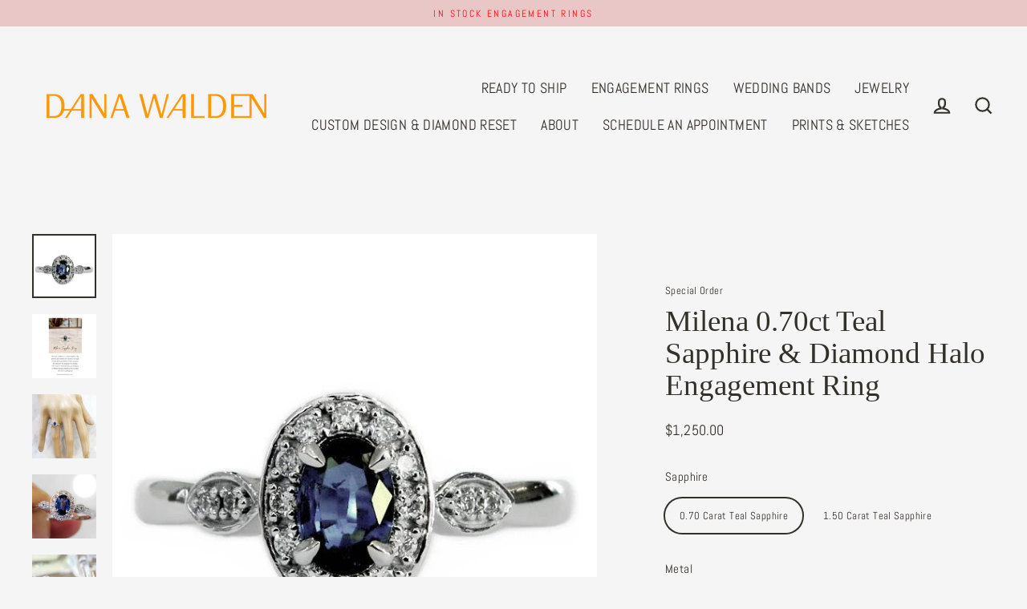

--- FILE ---
content_type: text/html; charset=utf-8
request_url: https://www.danawaldenbridal.com/collections/blue-sapphire-engagement-rings/products/milena-blue-sapphire-halo-engagement-ring-diamond-accents-white-gold-affordable-handmade-ethical
body_size: 37374
content:
<!doctype html>
<html class="no-js" lang="en" dir="ltr">
<head>
  <!-- Google And Affirm Scripts -->
    <meta name="google-site-verification" content="DcYqSK2h5dH1KsFwYCSti7bCe6Vpzjab5zBIarKPSgM" />
  <!-- G4 Google site Tag -->
  <!-- Global site tag (gtag.js) - Google Analytics -->
<script async src="https://www.googletagmanager.com/gtag/js?id=G-SKEVW2L3DF"></script>
<script>
  window.dataLayer = window.dataLayer || [];
  function gtag(){dataLayer.push(arguments);}
  gtag('js', new Date());

  gtag('config', 'G-SKEVW2L3DF');
</script>

  <!-- Global site tag (gtag.js) - Google Ads: 1007596777 -->
<script async src="https://www.googletagmanager.com/gtag/js?id=AW-1007596777"></script>
<script>
  window.dataLayer = window.dataLayer || [];
  function gtag(){dataLayer.push(arguments);}
  gtag('js', new Date());

  gtag('config', 'AW-1007596777');
</script>
<!-- Event snippet for Page view conversion page -->
<script>
  gtag('event', 'conversion', {'send_to': 'AW-1007596777/DiNvCOn_0uYCEOnpuuAD'});
</script>

  <!-- Global site tag (gtag.js) - Google Ads: 1007596777 --> <script async src="https://www.googletagmanager.com/gtag/js?id=AW-1007596777"></script> <script> window.dataLayer = window.dataLayer || []; function gtag(){dataLayer.push(arguments);} gtag('js', new Date()); gtag('config', 'AW-1007596777'); </script>
  <!-- google merchant center -->
  <meta name="google-site-verification" content="Xfxtw0D6TswfgjFwZEk6S4e7ap2bSwlTtktaKnOfSlU" />

     <!-- Affirm -->
<script>
_affirm_config = {
   public_api_key:  "VPTGO3EWT953NNMG",
   script:          "https://cdn1.affirm.com/js/v2/affirm.js",
   session_id:      "YOUR_VISITOR_SESSION_ID"
};
(function(l,g,m,e,a,f,b){var d,c=l[m]||{},h=document.createElement(f),n=document.getElementsByTagName(f)[0],k=function(a,b,c){return function(){a[b]._.push([c,arguments])}};c[e]=k(c,e,"set");d=c[e];c[a]={};c[a]._=[];d._=[];c[a][b]=k(c,a,b);a=0;for(b="set add save post open empty reset on off trigger ready setProduct".split(" ");a<b.length;a++)d[b[a]]=k(c,e,b[a]);a=0;for(b=["get","token","url","items"];a<b.length;a++)d[b[a]]=function(){};h.async=!0;h.src=g[f];n.parentNode.insertBefore(h,n);delete g[f];d(g);l[m]=c})(window,_affirm_config,"affirm","checkout","ui","script","ready");
// Use your live public API Key and https://cdn1.affirm.com/js/v2/affirm.js script to point to Affirm production environment.
</script>
<!-- End Affirm -->




  <!-- END Google and Affirm Scripts -->

  <meta charset="utf-8">
  

 <!-- default to true --><!-- Contain template--><!-- setting name: pluginseo_pageTitleTruncateEnableForProducts-->
    <!-- setting value: true --><!-- pageTitleTemplate: %% product.title %%%% product.selected_variant.title || prepend_not_empty: ' ' %% -->
  <!-- pageTitleToParse": Milena Blue Sapphire Engagement Ring with Diamond Halo -->
  <!-- pageTitleTruncateApplicable: true -->

  <!-- pluginseo_pageTitleTemplateApplyToAll: true -->
  <!-- pageTitleTruncateApplicable: true --><!-- Custom page title: Yes --><title>Milena 0.70ct Teal Sapphire & Diamond Halo Engagement Ring</title> <!-- default to true --><!-- Contain template--><!-- setting name: pluginseo_metaDescriptionTruncateEnableForProducts-->
    <!-- setting value: true --><!-- metaDescriptionTemplate: %% product.description || strip_newlines || replace: '.,', ',' || strip_html || escape %% -->
  <!-- metaDescriptionToParse": The heart of Milena is a natural sapphire—this glorious gem reminds us of the sky at the peak of dawn, glowing with hues of blue and green. Her silhouette was designed to be timeless with a touch of distinctiveness, as is displayed in Milena&#39;s marquise shaped accents on either side of her sparkling halo. Gently clawed prongs create balance and harmony. Each ring is custom tailored to fit the exact dimensions of its unique center gem, and no two pieces will ever be exactly alike. Please allow 4-6 weeks for fabrication, as this piece is custom made to order. -->
  <!-- metaDescriptionTruncateApplicable: true -->

  <!-- pluginseo_metaDescriptionTemplateApplyToAll: true -->
  <!-- metaDescriptionTruncateApplicable: true --><!-- Yes --><meta name="description" content="The heart of Milena is a natural sapphire—this glorious gem reminds us of the sky at the peak of dawn, glowing with hues of blue and green. Her silhouette was designed to" /><script data-desc="seo-breadcrumb-list" type="application/ld+json">
{
  "@context": "http://schema.org",
  "@type": "BreadcrumbList",
  "itemListElement": [{
            "@type": "ListItem",
            "position": 1,
            "item": {
              "@id": "http://www.danawaldenbridal.com/collections/blue-sapphire-engagement-rings",
              "name": "Blue Sapphire Engagement Rings"
            }
          },{
            "@type": "ListItem",
            "position": 2,
            "item": {
              "@id": "http://www.danawaldenbridal.com/products/milena-blue-sapphire-halo-engagement-ring-diamond-accents-white-gold-affordable-handmade-ethical",
              "name": "Milena 0.70ct Teal Sapphire &amp; Diamond Halo Engagement Ring"
            }
          }]
}
</script><script data-desc="seo-organization" type="application/ld+json">
  {
    "@context": "http://schema.org",
    "@type": "Organization",
    "@id": "http://www.danawaldenbridal.com#organization",
    "name": "Unique Engagement Rings NYC | Custom Jewelry by Dana Walden Bridal",
    "url": "http://www.danawaldenbridal.com","sameAs": []
  }
</script><script data-desc="seo-product" type="application/ld+json">
      {
        "@context": "http://schema.org/",
        "@type": "Product",
        "@id": "http://www.danawaldenbridal.com/products/milena-blue-sapphire-halo-engagement-ring-diamond-accents-white-gold-affordable-handmade-ethical#product",
        "name": "Milena 0.70ct Teal Sapphire &amp; Diamond Halo Engagement Ring",
        "image": "https://www.danawaldenbridal.com/cdn/shop/products/image_bc155a1e-e29a-4766-b51b-39b8ee519bc4_450x450.jpg?v=1603120956",
        "description": "The heart of Milena is a natural sapphire—this glorious gem reminds us of the sky at the peak of dawn, glowing with hues of blue and green. Her silhouette was designed to be timeless with a touch of distinctiveness, as is displayed in Milena&#39;s marquise shaped accents on either side of her sparkling halo. Gently clawed prongs create balance and harmony while her low-profile setting allows for ease of wear. Each ring is custom tailored to fit the exact dimensions of its unique center gem, and no two pieces will ever be exactly alike.  Please allow 3-6 weeks for fabrication, as this piece is custom made to order.   Read about How to Take Care of Micro-Pavé Engagement Rings.                  Product Details: - Natural 0.70ct teal sapphire - Natural Diamond Accents (F-G, VS) - Please allow 3-6 weeks for fabrication",
        "mpn": "5569763717",
          "offers": {
            "@type": "AggregateOffer",
            "priceCurrency": "USD",
            "lowPrice":1250.0,
            "highPrice":3900.0,
            "availability": "InStock",
            "offerCount":6,
            "seller": {
              "@type": "Organization",
              "@id": "http://www.danawaldenbridal.com#organization"
            }
          },
          "model": [{
                "@type": "ProductModel",
                "@id": "http://www.danawaldenbridal.com/products/milena-blue-sapphire-halo-engagement-ring-diamond-accents-white-gold-affordable-handmade-ethical#productModel=17573936773",
                "url": "http://www.danawaldenbridal.com/products/milena-blue-sapphire-halo-engagement-ring-diamond-accents-white-gold-affordable-handmade-ethical?variant=17573936773",
                "name": "Milena 0.70ct Teal Sapphire & Diamond Halo Engagement Ring 0.70 Carat Teal Sapphire / 14k White Gold",
                "mpn": "17573936773","sku": "02-Milena-blu-saph-14kw-dwb-1",






"additionalProperty": [{
                        "@type": "PropertyValue",
                        "name": "Sapphire",
                        "value": "0.70 Carat Teal Sapphire"
                      },{
                        "@type": "PropertyValue",
                        "name": "Metal",
                        "value": "14k White Gold"
                      }],"image": "https://www.danawaldenbridal.com/cdn/shop/products/image_bc155a1e-e29a-4766-b51b-39b8ee519bc4_450x450.jpg?v=1603120956",
                "offers": {
                  "@type": "Offer",
                  "priceCurrency": "USD",
                  "price":1250.0,
                  "availability": "InStock",
                  "seller": {
                    "@type": "Organization",
                    "@id": "http://www.danawaldenbridal.com#organization"
                  }
                }
              },{
                "@type": "ProductModel",
                "@id": "http://www.danawaldenbridal.com/products/milena-blue-sapphire-halo-engagement-ring-diamond-accents-white-gold-affordable-handmade-ethical#productModel=21935328493653",
                "url": "http://www.danawaldenbridal.com/products/milena-blue-sapphire-halo-engagement-ring-diamond-accents-white-gold-affordable-handmade-ethical?variant=21935328493653",
                "name": "Milena 0.70ct Teal Sapphire & Diamond Halo Engagement Ring 0.70 Carat Teal Sapphire / 18k White Gold",
                "mpn": "21935328493653","sku": "02-Milena-blu-saph-14kw-dwb-1",






"additionalProperty": [{
                        "@type": "PropertyValue",
                        "name": "Sapphire",
                        "value": "0.70 Carat Teal Sapphire"
                      },{
                        "@type": "PropertyValue",
                        "name": "Metal",
                        "value": "18k White Gold"
                      }],"image": "https://www.danawaldenbridal.com/cdn/shop/products/image_bc155a1e-e29a-4766-b51b-39b8ee519bc4_450x450.jpg?v=1603120956",
                "offers": {
                  "@type": "Offer",
                  "priceCurrency": "USD",
                  "price":1250.0,
                  "availability": "InStock",
                  "seller": {
                    "@type": "Organization",
                    "@id": "http://www.danawaldenbridal.com#organization"
                  }
                }
              },{
                "@type": "ProductModel",
                "@id": "http://www.danawaldenbridal.com/products/milena-blue-sapphire-halo-engagement-ring-diamond-accents-white-gold-affordable-handmade-ethical#productModel=21935332130901",
                "url": "http://www.danawaldenbridal.com/products/milena-blue-sapphire-halo-engagement-ring-diamond-accents-white-gold-affordable-handmade-ethical?variant=21935332130901",
                "name": "Milena 0.70ct Teal Sapphire & Diamond Halo Engagement Ring 0.70 Carat Teal Sapphire / Platinum",
                "mpn": "21935332130901","sku": "02-Milena-blu-saph-14kw-dwb-1",






"additionalProperty": [{
                        "@type": "PropertyValue",
                        "name": "Sapphire",
                        "value": "0.70 Carat Teal Sapphire"
                      },{
                        "@type": "PropertyValue",
                        "name": "Metal",
                        "value": "Platinum"
                      }],"image": "https://www.danawaldenbridal.com/cdn/shop/products/image_bc155a1e-e29a-4766-b51b-39b8ee519bc4_450x450.jpg?v=1603120956",
                "offers": {
                  "@type": "Offer",
                  "priceCurrency": "USD",
                  "price":2250.0,
                  "availability": "InStock",
                  "seller": {
                    "@type": "Organization",
                    "@id": "http://www.danawaldenbridal.com#organization"
                  }
                }
              },{
                "@type": "ProductModel",
                "@id": "http://www.danawaldenbridal.com/products/milena-blue-sapphire-halo-engagement-ring-diamond-accents-white-gold-affordable-handmade-ethical#productModel=21935284781141",
                "url": "http://www.danawaldenbridal.com/products/milena-blue-sapphire-halo-engagement-ring-diamond-accents-white-gold-affordable-handmade-ethical?variant=21935284781141",
                "name": "Milena 0.70ct Teal Sapphire & Diamond Halo Engagement Ring 1.50 Carat Teal Sapphire / 14k White Gold",
                "mpn": "21935284781141","sku": "02-Milena-blu-saph-14kw-dwb-2",






"additionalProperty": [{
                        "@type": "PropertyValue",
                        "name": "Sapphire",
                        "value": "1.50 Carat Teal Sapphire"
                      },{
                        "@type": "PropertyValue",
                        "name": "Metal",
                        "value": "14k White Gold"
                      }],"image": "https://www.danawaldenbridal.com/cdn/shop/products/image_bc155a1e-e29a-4766-b51b-39b8ee519bc4_450x450.jpg?v=1603120956",
                "offers": {
                  "@type": "Offer",
                  "priceCurrency": "USD",
                  "price":2900.0,
                  "availability": "InStock",
                  "seller": {
                    "@type": "Organization",
                    "@id": "http://www.danawaldenbridal.com#organization"
                  }
                }
              },{
                "@type": "ProductModel",
                "@id": "http://www.danawaldenbridal.com/products/milena-blue-sapphire-halo-engagement-ring-diamond-accents-white-gold-affordable-handmade-ethical#productModel=21935331934293",
                "url": "http://www.danawaldenbridal.com/products/milena-blue-sapphire-halo-engagement-ring-diamond-accents-white-gold-affordable-handmade-ethical?variant=21935331934293",
                "name": "Milena 0.70ct Teal Sapphire & Diamond Halo Engagement Ring 1.50 Carat Teal Sapphire / 18k White Gold",
                "mpn": "21935331934293","sku": "02-Milena-blu-saph-14kw-dwb-2",






"additionalProperty": [{
                        "@type": "PropertyValue",
                        "name": "Sapphire",
                        "value": "1.50 Carat Teal Sapphire"
                      },{
                        "@type": "PropertyValue",
                        "name": "Metal",
                        "value": "18k White Gold"
                      }],"image": "https://www.danawaldenbridal.com/cdn/shop/products/image_bc155a1e-e29a-4766-b51b-39b8ee519bc4_450x450.jpg?v=1603120956",
                "offers": {
                  "@type": "Offer",
                  "priceCurrency": "USD",
                  "price":2900.0,
                  "availability": "InStock",
                  "seller": {
                    "@type": "Organization",
                    "@id": "http://www.danawaldenbridal.com#organization"
                  }
                }
              },{
                "@type": "ProductModel",
                "@id": "http://www.danawaldenbridal.com/products/milena-blue-sapphire-halo-engagement-ring-diamond-accents-white-gold-affordable-handmade-ethical#productModel=21935334916181",
                "url": "http://www.danawaldenbridal.com/products/milena-blue-sapphire-halo-engagement-ring-diamond-accents-white-gold-affordable-handmade-ethical?variant=21935334916181",
                "name": "Milena 0.70ct Teal Sapphire & Diamond Halo Engagement Ring 1.50 Carat Teal Sapphire / Platinum",
                "mpn": "21935334916181","sku": "02-Milena-blu-saph-14kw-dwb-2",






"additionalProperty": [{
                        "@type": "PropertyValue",
                        "name": "Sapphire",
                        "value": "1.50 Carat Teal Sapphire"
                      },{
                        "@type": "PropertyValue",
                        "name": "Metal",
                        "value": "Platinum"
                      }],"image": "https://www.danawaldenbridal.com/cdn/shop/products/image_bc155a1e-e29a-4766-b51b-39b8ee519bc4_450x450.jpg?v=1603120956",
                "offers": {
                  "@type": "Offer",
                  "priceCurrency": "USD",
                  "price":3900.0,
                  "availability": "InStock",
                  "seller": {
                    "@type": "Organization",
                    "@id": "http://www.danawaldenbridal.com#organization"
                  }
                }
              }]}
    </script><script data-desc="seo-website" type="application/ld+json">
  {
    "@context": "http://schema.org",
    "@type": "WebSite",
    "name": "Unique Engagement Rings NYC | Custom Jewelry by Dana Walden Bridal",
    "url": "http://www.danawaldenbridal.com",
    "potentialAction": {
      "@type": "SearchAction",
      "target": "http://www.danawaldenbridal.com/search?q={search_term_string}",
      "query-input": "required name=search_term_string"
    }
  }
</script><meta name="pluginseo" content="Plug in SEO Plus" data-ptf="s-te_pr" data-mdf="s-te_pr-tr" />

  <meta http-equiv="X-UA-Compatible" content="IE=edge">
  <meta name="viewport" content="width=device-width,initial-scale=1">
  <meta name="theme-color" content="#e48989">
  <link rel="canonical" href="http://www.danawaldenbridal.com/products/milena-blue-sapphire-halo-engagement-ring-diamond-accents-white-gold-affordable-handmade-ethical">
  <link rel="preconnect" href="https://cdn.shopify.com">
  <link rel="preconnect" href="https://fonts.shopifycdn.com">
  <link rel="dns-prefetch" href="https://productreviews.shopifycdn.com">
  <link rel="dns-prefetch" href="https://ajax.googleapis.com">
  <link rel="dns-prefetch" href="https://maps.googleapis.com">
  <link rel="dns-prefetch" href="https://maps.gstatic.com"><link rel="shortcut icon" href="//www.danawaldenbridal.com/cdn/shop/files/favicon-32x32_32x32.png?v=1614297573" type="image/png" /><title>Milena Blue Sapphire Engagement Ring with Diamond Halo
&ndash; Unique Engagement Rings NYC | Custom Jewelry by Dana Walden Bridal
</title>
<meta property="og:site_name" content="Unique Engagement Rings NYC | Custom Jewelry by Dana Walden Bridal">
  <meta property="og:url" content="http://www.danawaldenbridal.com/products/milena-blue-sapphire-halo-engagement-ring-diamond-accents-white-gold-affordable-handmade-ethical">
  <meta property="og:title" content="Milena 0.70ct Teal Sapphire &amp; Diamond Halo Engagement Ring">
  <meta property="og:type" content="product">
  <meta property="og:description" content="The heart of Milena is a natural sapphire—this glorious gem reminds us of the sky at the peak of dawn, glowing with hues of blue and green. Her silhouette was designed to be timeless with a touch of distinctiveness, as is displayed in Milena&#39;s marquise shaped accents on either side of her sparkling halo. Gently clawed prongs create balance and harmony. Each ring is custom tailored to fit the exact dimensions of its unique center gem, and no two pieces will ever be exactly alike. Please allow 4-6 weeks for fabrication, as this piece is custom made to order."><meta property="og:image" content="http://www.danawaldenbridal.com/cdn/shop/products/image_bc155a1e-e29a-4766-b51b-39b8ee519bc4_1200x1200.jpg?v=1603120956"><meta property="og:image" content="http://www.danawaldenbridal.com/cdn/shop/products/image_974637b6-943a-4772-8e83-70dd21243e35_1200x1200.jpg?v=1603120956"><meta property="og:image" content="http://www.danawaldenbridal.com/cdn/shop/products/Milena-Affrodable-Blue-Sapphire-Halo-Engagement-Ring-Under_1500-White-Gold-Condflict-Free-On-Hand-Dana-Walden-Bridal_1200x1200.jpg?v=1623788935">
  <meta property="og:image:secure_url" content="https://www.danawaldenbridal.com/cdn/shop/products/image_bc155a1e-e29a-4766-b51b-39b8ee519bc4_1200x1200.jpg?v=1603120956"><meta property="og:image:secure_url" content="https://www.danawaldenbridal.com/cdn/shop/products/image_974637b6-943a-4772-8e83-70dd21243e35_1200x1200.jpg?v=1603120956"><meta property="og:image:secure_url" content="https://www.danawaldenbridal.com/cdn/shop/products/Milena-Affrodable-Blue-Sapphire-Halo-Engagement-Ring-Under_1500-White-Gold-Condflict-Free-On-Hand-Dana-Walden-Bridal_1200x1200.jpg?v=1623788935">
  <meta name="twitter:site" content="@">
  <meta name="twitter:card" content="summary_large_image">
  <meta name="twitter:title" content="Milena 0.70ct Teal Sapphire & Diamond Halo Engagement Ring">
  <meta name="twitter:description" content="The heart of Milena is a natural sapphire—this glorious gem reminds us of the sky at the peak of dawn, glowing with hues of blue and green. Her silhouette was designed to be timeless with a touch of distinctiveness, as is displayed in Milena&#39;s marquise shaped accents on either side of her sparkling halo. Gently clawed prongs create balance and harmony. Each ring is custom tailored to fit the exact dimensions of its unique center gem, and no two pieces will ever be exactly alike. Please allow 4-6 weeks for fabrication, as this piece is custom made to order.">
<script>window.performance && window.performance.mark && window.performance.mark('shopify.content_for_header.start');</script><meta id="shopify-digital-wallet" name="shopify-digital-wallet" content="/1396712/digital_wallets/dialog">
<meta name="shopify-checkout-api-token" content="0dbc17316a5c36f8494b6da887a6fa00">
<meta id="in-context-paypal-metadata" data-shop-id="1396712" data-venmo-supported="false" data-environment="production" data-locale="en_US" data-paypal-v4="true" data-currency="USD">
<link rel="alternate" type="application/json+oembed" href="http://www.danawaldenbridal.com/products/milena-blue-sapphire-halo-engagement-ring-diamond-accents-white-gold-affordable-handmade-ethical.oembed">
<script async="async" src="/checkouts/internal/preloads.js?locale=en-US"></script>
<link rel="preconnect" href="https://shop.app" crossorigin="anonymous">
<script async="async" src="https://shop.app/checkouts/internal/preloads.js?locale=en-US&shop_id=1396712" crossorigin="anonymous"></script>
<script id="shopify-features" type="application/json">{"accessToken":"0dbc17316a5c36f8494b6da887a6fa00","betas":["rich-media-storefront-analytics"],"domain":"www.danawaldenbridal.com","predictiveSearch":true,"shopId":1396712,"locale":"en"}</script>
<script>var Shopify = Shopify || {};
Shopify.shop = "danawalden.myshopify.com";
Shopify.locale = "en";
Shopify.currency = {"active":"USD","rate":"1.0"};
Shopify.country = "US";
Shopify.theme = {"name":"Streamline - HC - 22 Mar '24","id":124323692629,"schema_name":"Streamline","schema_version":"4.4.0","theme_store_id":872,"role":"main"};
Shopify.theme.handle = "null";
Shopify.theme.style = {"id":null,"handle":null};
Shopify.cdnHost = "www.danawaldenbridal.com/cdn";
Shopify.routes = Shopify.routes || {};
Shopify.routes.root = "/";</script>
<script type="module">!function(o){(o.Shopify=o.Shopify||{}).modules=!0}(window);</script>
<script>!function(o){function n(){var o=[];function n(){o.push(Array.prototype.slice.apply(arguments))}return n.q=o,n}var t=o.Shopify=o.Shopify||{};t.loadFeatures=n(),t.autoloadFeatures=n()}(window);</script>
<script>
  window.ShopifyPay = window.ShopifyPay || {};
  window.ShopifyPay.apiHost = "shop.app\/pay";
  window.ShopifyPay.redirectState = null;
</script>
<script id="shop-js-analytics" type="application/json">{"pageType":"product"}</script>
<script defer="defer" async type="module" src="//www.danawaldenbridal.com/cdn/shopifycloud/shop-js/modules/v2/client.init-shop-cart-sync_BT-GjEfc.en.esm.js"></script>
<script defer="defer" async type="module" src="//www.danawaldenbridal.com/cdn/shopifycloud/shop-js/modules/v2/chunk.common_D58fp_Oc.esm.js"></script>
<script defer="defer" async type="module" src="//www.danawaldenbridal.com/cdn/shopifycloud/shop-js/modules/v2/chunk.modal_xMitdFEc.esm.js"></script>
<script type="module">
  await import("//www.danawaldenbridal.com/cdn/shopifycloud/shop-js/modules/v2/client.init-shop-cart-sync_BT-GjEfc.en.esm.js");
await import("//www.danawaldenbridal.com/cdn/shopifycloud/shop-js/modules/v2/chunk.common_D58fp_Oc.esm.js");
await import("//www.danawaldenbridal.com/cdn/shopifycloud/shop-js/modules/v2/chunk.modal_xMitdFEc.esm.js");

  window.Shopify.SignInWithShop?.initShopCartSync?.({"fedCMEnabled":true,"windoidEnabled":true});

</script>
<script defer="defer" async type="module" src="//www.danawaldenbridal.com/cdn/shopifycloud/shop-js/modules/v2/client.payment-terms_Ci9AEqFq.en.esm.js"></script>
<script defer="defer" async type="module" src="//www.danawaldenbridal.com/cdn/shopifycloud/shop-js/modules/v2/chunk.common_D58fp_Oc.esm.js"></script>
<script defer="defer" async type="module" src="//www.danawaldenbridal.com/cdn/shopifycloud/shop-js/modules/v2/chunk.modal_xMitdFEc.esm.js"></script>
<script type="module">
  await import("//www.danawaldenbridal.com/cdn/shopifycloud/shop-js/modules/v2/client.payment-terms_Ci9AEqFq.en.esm.js");
await import("//www.danawaldenbridal.com/cdn/shopifycloud/shop-js/modules/v2/chunk.common_D58fp_Oc.esm.js");
await import("//www.danawaldenbridal.com/cdn/shopifycloud/shop-js/modules/v2/chunk.modal_xMitdFEc.esm.js");

  
</script>
<script>
  window.Shopify = window.Shopify || {};
  if (!window.Shopify.featureAssets) window.Shopify.featureAssets = {};
  window.Shopify.featureAssets['shop-js'] = {"shop-cart-sync":["modules/v2/client.shop-cart-sync_DZOKe7Ll.en.esm.js","modules/v2/chunk.common_D58fp_Oc.esm.js","modules/v2/chunk.modal_xMitdFEc.esm.js"],"init-fed-cm":["modules/v2/client.init-fed-cm_B6oLuCjv.en.esm.js","modules/v2/chunk.common_D58fp_Oc.esm.js","modules/v2/chunk.modal_xMitdFEc.esm.js"],"shop-cash-offers":["modules/v2/client.shop-cash-offers_D2sdYoxE.en.esm.js","modules/v2/chunk.common_D58fp_Oc.esm.js","modules/v2/chunk.modal_xMitdFEc.esm.js"],"shop-login-button":["modules/v2/client.shop-login-button_QeVjl5Y3.en.esm.js","modules/v2/chunk.common_D58fp_Oc.esm.js","modules/v2/chunk.modal_xMitdFEc.esm.js"],"pay-button":["modules/v2/client.pay-button_DXTOsIq6.en.esm.js","modules/v2/chunk.common_D58fp_Oc.esm.js","modules/v2/chunk.modal_xMitdFEc.esm.js"],"shop-button":["modules/v2/client.shop-button_DQZHx9pm.en.esm.js","modules/v2/chunk.common_D58fp_Oc.esm.js","modules/v2/chunk.modal_xMitdFEc.esm.js"],"avatar":["modules/v2/client.avatar_BTnouDA3.en.esm.js"],"init-windoid":["modules/v2/client.init-windoid_CR1B-cfM.en.esm.js","modules/v2/chunk.common_D58fp_Oc.esm.js","modules/v2/chunk.modal_xMitdFEc.esm.js"],"init-shop-for-new-customer-accounts":["modules/v2/client.init-shop-for-new-customer-accounts_C_vY_xzh.en.esm.js","modules/v2/client.shop-login-button_QeVjl5Y3.en.esm.js","modules/v2/chunk.common_D58fp_Oc.esm.js","modules/v2/chunk.modal_xMitdFEc.esm.js"],"init-shop-email-lookup-coordinator":["modules/v2/client.init-shop-email-lookup-coordinator_BI7n9ZSv.en.esm.js","modules/v2/chunk.common_D58fp_Oc.esm.js","modules/v2/chunk.modal_xMitdFEc.esm.js"],"init-shop-cart-sync":["modules/v2/client.init-shop-cart-sync_BT-GjEfc.en.esm.js","modules/v2/chunk.common_D58fp_Oc.esm.js","modules/v2/chunk.modal_xMitdFEc.esm.js"],"shop-toast-manager":["modules/v2/client.shop-toast-manager_DiYdP3xc.en.esm.js","modules/v2/chunk.common_D58fp_Oc.esm.js","modules/v2/chunk.modal_xMitdFEc.esm.js"],"init-customer-accounts":["modules/v2/client.init-customer-accounts_D9ZNqS-Q.en.esm.js","modules/v2/client.shop-login-button_QeVjl5Y3.en.esm.js","modules/v2/chunk.common_D58fp_Oc.esm.js","modules/v2/chunk.modal_xMitdFEc.esm.js"],"init-customer-accounts-sign-up":["modules/v2/client.init-customer-accounts-sign-up_iGw4briv.en.esm.js","modules/v2/client.shop-login-button_QeVjl5Y3.en.esm.js","modules/v2/chunk.common_D58fp_Oc.esm.js","modules/v2/chunk.modal_xMitdFEc.esm.js"],"shop-follow-button":["modules/v2/client.shop-follow-button_CqMgW2wH.en.esm.js","modules/v2/chunk.common_D58fp_Oc.esm.js","modules/v2/chunk.modal_xMitdFEc.esm.js"],"checkout-modal":["modules/v2/client.checkout-modal_xHeaAweL.en.esm.js","modules/v2/chunk.common_D58fp_Oc.esm.js","modules/v2/chunk.modal_xMitdFEc.esm.js"],"shop-login":["modules/v2/client.shop-login_D91U-Q7h.en.esm.js","modules/v2/chunk.common_D58fp_Oc.esm.js","modules/v2/chunk.modal_xMitdFEc.esm.js"],"lead-capture":["modules/v2/client.lead-capture_BJmE1dJe.en.esm.js","modules/v2/chunk.common_D58fp_Oc.esm.js","modules/v2/chunk.modal_xMitdFEc.esm.js"],"payment-terms":["modules/v2/client.payment-terms_Ci9AEqFq.en.esm.js","modules/v2/chunk.common_D58fp_Oc.esm.js","modules/v2/chunk.modal_xMitdFEc.esm.js"]};
</script>
<script id="__st">var __st={"a":1396712,"offset":-18000,"reqid":"925352ca-7f12-4605-888f-df334ed8efd8-1769100350","pageurl":"www.danawaldenbridal.com\/collections\/blue-sapphire-engagement-rings\/products\/milena-blue-sapphire-halo-engagement-ring-diamond-accents-white-gold-affordable-handmade-ethical","u":"9055ea62be9c","p":"product","rtyp":"product","rid":5569763717};</script>
<script>window.ShopifyPaypalV4VisibilityTracking = true;</script>
<script id="captcha-bootstrap">!function(){'use strict';const t='contact',e='account',n='new_comment',o=[[t,t],['blogs',n],['comments',n],[t,'customer']],c=[[e,'customer_login'],[e,'guest_login'],[e,'recover_customer_password'],[e,'create_customer']],r=t=>t.map((([t,e])=>`form[action*='/${t}']:not([data-nocaptcha='true']) input[name='form_type'][value='${e}']`)).join(','),a=t=>()=>t?[...document.querySelectorAll(t)].map((t=>t.form)):[];function s(){const t=[...o],e=r(t);return a(e)}const i='password',u='form_key',d=['recaptcha-v3-token','g-recaptcha-response','h-captcha-response',i],f=()=>{try{return window.sessionStorage}catch{return}},m='__shopify_v',_=t=>t.elements[u];function p(t,e,n=!1){try{const o=window.sessionStorage,c=JSON.parse(o.getItem(e)),{data:r}=function(t){const{data:e,action:n}=t;return t[m]||n?{data:e,action:n}:{data:t,action:n}}(c);for(const[e,n]of Object.entries(r))t.elements[e]&&(t.elements[e].value=n);n&&o.removeItem(e)}catch(o){console.error('form repopulation failed',{error:o})}}const l='form_type',E='cptcha';function T(t){t.dataset[E]=!0}const w=window,h=w.document,L='Shopify',v='ce_forms',y='captcha';let A=!1;((t,e)=>{const n=(g='f06e6c50-85a8-45c8-87d0-21a2b65856fe',I='https://cdn.shopify.com/shopifycloud/storefront-forms-hcaptcha/ce_storefront_forms_captcha_hcaptcha.v1.5.2.iife.js',D={infoText:'Protected by hCaptcha',privacyText:'Privacy',termsText:'Terms'},(t,e,n)=>{const o=w[L][v],c=o.bindForm;if(c)return c(t,g,e,D).then(n);var r;o.q.push([[t,g,e,D],n]),r=I,A||(h.body.append(Object.assign(h.createElement('script'),{id:'captcha-provider',async:!0,src:r})),A=!0)});var g,I,D;w[L]=w[L]||{},w[L][v]=w[L][v]||{},w[L][v].q=[],w[L][y]=w[L][y]||{},w[L][y].protect=function(t,e){n(t,void 0,e),T(t)},Object.freeze(w[L][y]),function(t,e,n,w,h,L){const[v,y,A,g]=function(t,e,n){const i=e?o:[],u=t?c:[],d=[...i,...u],f=r(d),m=r(i),_=r(d.filter((([t,e])=>n.includes(e))));return[a(f),a(m),a(_),s()]}(w,h,L),I=t=>{const e=t.target;return e instanceof HTMLFormElement?e:e&&e.form},D=t=>v().includes(t);t.addEventListener('submit',(t=>{const e=I(t);if(!e)return;const n=D(e)&&!e.dataset.hcaptchaBound&&!e.dataset.recaptchaBound,o=_(e),c=g().includes(e)&&(!o||!o.value);(n||c)&&t.preventDefault(),c&&!n&&(function(t){try{if(!f())return;!function(t){const e=f();if(!e)return;const n=_(t);if(!n)return;const o=n.value;o&&e.removeItem(o)}(t);const e=Array.from(Array(32),(()=>Math.random().toString(36)[2])).join('');!function(t,e){_(t)||t.append(Object.assign(document.createElement('input'),{type:'hidden',name:u})),t.elements[u].value=e}(t,e),function(t,e){const n=f();if(!n)return;const o=[...t.querySelectorAll(`input[type='${i}']`)].map((({name:t})=>t)),c=[...d,...o],r={};for(const[a,s]of new FormData(t).entries())c.includes(a)||(r[a]=s);n.setItem(e,JSON.stringify({[m]:1,action:t.action,data:r}))}(t,e)}catch(e){console.error('failed to persist form',e)}}(e),e.submit())}));const S=(t,e)=>{t&&!t.dataset[E]&&(n(t,e.some((e=>e===t))),T(t))};for(const o of['focusin','change'])t.addEventListener(o,(t=>{const e=I(t);D(e)&&S(e,y())}));const B=e.get('form_key'),M=e.get(l),P=B&&M;t.addEventListener('DOMContentLoaded',(()=>{const t=y();if(P)for(const e of t)e.elements[l].value===M&&p(e,B);[...new Set([...A(),...v().filter((t=>'true'===t.dataset.shopifyCaptcha))])].forEach((e=>S(e,t)))}))}(h,new URLSearchParams(w.location.search),n,t,e,['guest_login'])})(!0,!0)}();</script>
<script integrity="sha256-4kQ18oKyAcykRKYeNunJcIwy7WH5gtpwJnB7kiuLZ1E=" data-source-attribution="shopify.loadfeatures" defer="defer" src="//www.danawaldenbridal.com/cdn/shopifycloud/storefront/assets/storefront/load_feature-a0a9edcb.js" crossorigin="anonymous"></script>
<script crossorigin="anonymous" defer="defer" src="//www.danawaldenbridal.com/cdn/shopifycloud/storefront/assets/shopify_pay/storefront-65b4c6d7.js?v=20250812"></script>
<script data-source-attribution="shopify.dynamic_checkout.dynamic.init">var Shopify=Shopify||{};Shopify.PaymentButton=Shopify.PaymentButton||{isStorefrontPortableWallets:!0,init:function(){window.Shopify.PaymentButton.init=function(){};var t=document.createElement("script");t.src="https://www.danawaldenbridal.com/cdn/shopifycloud/portable-wallets/latest/portable-wallets.en.js",t.type="module",document.head.appendChild(t)}};
</script>
<script data-source-attribution="shopify.dynamic_checkout.buyer_consent">
  function portableWalletsHideBuyerConsent(e){var t=document.getElementById("shopify-buyer-consent"),n=document.getElementById("shopify-subscription-policy-button");t&&n&&(t.classList.add("hidden"),t.setAttribute("aria-hidden","true"),n.removeEventListener("click",e))}function portableWalletsShowBuyerConsent(e){var t=document.getElementById("shopify-buyer-consent"),n=document.getElementById("shopify-subscription-policy-button");t&&n&&(t.classList.remove("hidden"),t.removeAttribute("aria-hidden"),n.addEventListener("click",e))}window.Shopify?.PaymentButton&&(window.Shopify.PaymentButton.hideBuyerConsent=portableWalletsHideBuyerConsent,window.Shopify.PaymentButton.showBuyerConsent=portableWalletsShowBuyerConsent);
</script>
<script data-source-attribution="shopify.dynamic_checkout.cart.bootstrap">document.addEventListener("DOMContentLoaded",(function(){function t(){return document.querySelector("shopify-accelerated-checkout-cart, shopify-accelerated-checkout")}if(t())Shopify.PaymentButton.init();else{new MutationObserver((function(e,n){t()&&(Shopify.PaymentButton.init(),n.disconnect())})).observe(document.body,{childList:!0,subtree:!0})}}));
</script>
<link id="shopify-accelerated-checkout-styles" rel="stylesheet" media="screen" href="https://www.danawaldenbridal.com/cdn/shopifycloud/portable-wallets/latest/accelerated-checkout-backwards-compat.css" crossorigin="anonymous">
<style id="shopify-accelerated-checkout-cart">
        #shopify-buyer-consent {
  margin-top: 1em;
  display: inline-block;
  width: 100%;
}

#shopify-buyer-consent.hidden {
  display: none;
}

#shopify-subscription-policy-button {
  background: none;
  border: none;
  padding: 0;
  text-decoration: underline;
  font-size: inherit;
  cursor: pointer;
}

#shopify-subscription-policy-button::before {
  box-shadow: none;
}

      </style>

<script>window.performance && window.performance.mark && window.performance.mark('shopify.content_for_header.end');</script>

  <script>
    var theme = {
      stylesheet: "//www.danawaldenbridal.com/cdn/shop/t/52/assets/theme.css?v=171449375463504094521711090387",
      template: "product",
      routes: {
        home: "/",
        cart: "/cart.js",
        cartPage: "/cart",
        cartAdd: "/cart/add.js",
        cartChange: "/cart/change.js"
      },
      strings: {
        addToCart: "Add to cart",
        soldOut: "Sold Out",
        unavailable: "Unavailable",
        regularPrice: "Regular price",
        salePrice: "Sale price",
        inStockLabel: "In stock, ready to ship",
        stockLabel: "Low stock - [count] items left",
        willNotShipUntil: "Ready to ship [date]",
        willBeInStockAfter: "Back in stock [date]",
        waitingForStock: "Inventory on the way",
        cartItems: "[count] items",
        cartConfirmDelete: "Are you sure you want to remove this item?",
        cartTermsConfirmation: "You must agree with the terms and conditions of sales to check out"
      },
      settings: {
        dynamicVariantsEnable: true,
        cartType: "sticky",
        isCustomerTemplate: false,
        moneyFormat: "${{amount}}",
        quickView: false,
        hoverProductGrid: true,
        themeName: 'Streamline',
        themeVersion: "4.4.0"
      }
    };

    document.documentElement.className = document.documentElement.className.replace('no-js', 'js');
  </script><style data-shopify>:root {
    --typeHeaderPrimary: "New York";
    --typeHeaderFallback: Iowan Old Style, Apple Garamond, Baskerville, Times New Roman, Droid Serif, Times, Source Serif Pro, serif, Apple Color Emoji, Segoe UI Emoji, Segoe UI Symbol;
    --typeHeaderSize: 37px;
    --typeHeaderStyle: normal;
    --typeHeaderWeight: 400;
    --typeHeaderLineHeight: 1.1;
    --typeHeaderSpacing: 0.0em;

    --typeBasePrimary:Abel;
    --typeBaseFallback:sans-serif;
    --typeBaseSize: 15px;
    --typeBaseWeight: 400;
    --typeBaseStyle: normal;
    --typeBaseSpacing: 0.025em;
    --typeBaseLineHeight: 1.7;

    
      --buttonRadius: 35px;
    

    --iconWeight: 5px;
    --iconLinecaps: miter;
  }

  

  .hero {
    background-image: linear-gradient(100deg, #f1e8e8 40%, #ffffff 63%, #f1e8e8 79%);
  }

  .placeholder-content,
  .image-wrap,
  .skrim__link,
  .pswp__img--placeholder {
    background-image: linear-gradient(100deg, #ffffff 40%, #f7f7f7 63%, #ffffff 79%);
  }</style><style>
  
  @font-face {
  font-family: Abel;
  font-weight: 400;
  font-style: normal;
  font-display: swap;
  src: url("//www.danawaldenbridal.com/cdn/fonts/abel/abel_n4.0254805ccf79872a96d53996a984f2b9039f9995.woff2") format("woff2"),
       url("//www.danawaldenbridal.com/cdn/fonts/abel/abel_n4.635ebaebd760542724b79271de73bae7c2091173.woff") format("woff");
}


  
  
  

  body,
  input,
  textarea,
  button,
  select {
    -webkit-font-smoothing: antialiased;
    -webkit-text-size-adjust: 100%;
    text-rendering: optimizeSpeed;
    font-family: var(--typeBasePrimary), var(--typeBaseFallback);
    font-size: calc(var(--typeBaseSize) * 0.85);
    font-weight: var(--typeBaseWeight);
    font-style: var(--typeBaseStyle);
    letter-spacing: var(--typeBaseSpacing);
    line-height: var(--typeBaseLineHeight);
  }

  @media only screen and (min-width: 769px) {
    body,
    input,
    textarea,
    button,
    select {
      font-size: var(--typeBaseSize);
    }
  }

  .page-container,
  .overscroll-loader {
    display: none;
  }

  h1, .h1,
  h3, .h3,
  h4, .h4,
  h5, .h5,
  h6, .h6,
  .section-header__title,
  .spr-header-title.spr-header-title {
    font-family: var(--typeHeaderPrimary), var(--typeHeaderFallback);
    font-weight: var(--typeHeaderWeight);
    font-style: normal;
    letter-spacing: var(--typeHeaderSpacing);
    line-height: var(--typeHeaderLineHeight);
    word-break: break-word;

    
  }

  h2, .h2 {
    font-family: var(--typeBasePrimary), var(--typeBaseFallback);
    font-weight: var(--typeBaseWeight);
    letter-spacing: var(--typeBaseSpacing);
    line-height: var(--typeBaseLineHeight);
  }

  
  @keyframes pulse-fade {
    0% {
      opacity: 0;
    }
    50% {
      opacity: 1;
    }
    100% {
      opacity: 0;
    }
  }

  .splash-screen {
    box-sizing: border-box;
    display: flex;
    position: fixed;
    left: 0;
    top: 0;
    right: 0;
    bottom: 0;
    align-items: center;
    justify-content: center;
    z-index: 10001;
    background-color: #f5f5f5;
  }

  .splash-screen__loader {
    max-width: 130px;
  }

  @media only screen and (min-width: 769px) {
    .splash-screen__loader {
      max-width: 140px;
    }
  }

  .splash-screen img {
    display: block;
    max-width: 100%;
    border: 0 none;
    animation: pulse-fade 0.4s infinite linear;
  }

  .loader-text {
    letter-spacing: 0.2em;
    font-size: 1.5em;
    text-transform: uppercase;
    animation: pulse-fade 0.4s infinite linear;
  }

  .loader-logo {
    display: none;
    position: fixed;
    left: 0;
    top: 0;
    right: 0;
    bottom: 0;
    align-items: center;
    justify-content: center;
    background-color: #f5f5f5;
    z-index: 6000;
  }

  .loader-logo__img {
    display: block;
  }

  .transition-body {
    opacity: 0;
  }

  .btn--loading span:after {
    content: "Loading";
  }
</style>
<link href="//www.danawaldenbridal.com/cdn/shop/t/52/assets/theme.css?v=171449375463504094521711090387" rel="stylesheet" type="text/css" media="all" />

  <script src="//www.danawaldenbridal.com/cdn/shop/t/52/assets/vendor-v6.js" defer="defer"></script><script src="//www.danawaldenbridal.com/cdn/shop/t/52/assets/theme.js?v=126260462560475055911710947638" defer="defer"></script>
  <link href="//www.danawaldenbridal.com/cdn/shop/t/52/assets/hc-custom.css?v=119194203870455689081711093019" rel="stylesheet" type="text/css" media="all" />
  <script src="//www.danawaldenbridal.com/cdn/shop/t/52/assets/hc-custom.js?v=75960498801676720721711092182" type="text/javascript"></script>

<script src="https://cdn.shopify.com/extensions/0199755e-0e31-7942-8a35-24fdceb4a9ca/criteo-event-tracking-34/assets/index.js" type="text/javascript" defer="defer"></script>
<link href="https://monorail-edge.shopifysvc.com" rel="dns-prefetch">
<script>(function(){if ("sendBeacon" in navigator && "performance" in window) {try {var session_token_from_headers = performance.getEntriesByType('navigation')[0].serverTiming.find(x => x.name == '_s').description;} catch {var session_token_from_headers = undefined;}var session_cookie_matches = document.cookie.match(/_shopify_s=([^;]*)/);var session_token_from_cookie = session_cookie_matches && session_cookie_matches.length === 2 ? session_cookie_matches[1] : "";var session_token = session_token_from_headers || session_token_from_cookie || "";function handle_abandonment_event(e) {var entries = performance.getEntries().filter(function(entry) {return /monorail-edge.shopifysvc.com/.test(entry.name);});if (!window.abandonment_tracked && entries.length === 0) {window.abandonment_tracked = true;var currentMs = Date.now();var navigation_start = performance.timing.navigationStart;var payload = {shop_id: 1396712,url: window.location.href,navigation_start,duration: currentMs - navigation_start,session_token,page_type: "product"};window.navigator.sendBeacon("https://monorail-edge.shopifysvc.com/v1/produce", JSON.stringify({schema_id: "online_store_buyer_site_abandonment/1.1",payload: payload,metadata: {event_created_at_ms: currentMs,event_sent_at_ms: currentMs}}));}}window.addEventListener('pagehide', handle_abandonment_event);}}());</script>
<script id="web-pixels-manager-setup">(function e(e,d,r,n,o){if(void 0===o&&(o={}),!Boolean(null===(a=null===(i=window.Shopify)||void 0===i?void 0:i.analytics)||void 0===a?void 0:a.replayQueue)){var i,a;window.Shopify=window.Shopify||{};var t=window.Shopify;t.analytics=t.analytics||{};var s=t.analytics;s.replayQueue=[],s.publish=function(e,d,r){return s.replayQueue.push([e,d,r]),!0};try{self.performance.mark("wpm:start")}catch(e){}var l=function(){var e={modern:/Edge?\/(1{2}[4-9]|1[2-9]\d|[2-9]\d{2}|\d{4,})\.\d+(\.\d+|)|Firefox\/(1{2}[4-9]|1[2-9]\d|[2-9]\d{2}|\d{4,})\.\d+(\.\d+|)|Chrom(ium|e)\/(9{2}|\d{3,})\.\d+(\.\d+|)|(Maci|X1{2}).+ Version\/(15\.\d+|(1[6-9]|[2-9]\d|\d{3,})\.\d+)([,.]\d+|)( \(\w+\)|)( Mobile\/\w+|) Safari\/|Chrome.+OPR\/(9{2}|\d{3,})\.\d+\.\d+|(CPU[ +]OS|iPhone[ +]OS|CPU[ +]iPhone|CPU IPhone OS|CPU iPad OS)[ +]+(15[._]\d+|(1[6-9]|[2-9]\d|\d{3,})[._]\d+)([._]\d+|)|Android:?[ /-](13[3-9]|1[4-9]\d|[2-9]\d{2}|\d{4,})(\.\d+|)(\.\d+|)|Android.+Firefox\/(13[5-9]|1[4-9]\d|[2-9]\d{2}|\d{4,})\.\d+(\.\d+|)|Android.+Chrom(ium|e)\/(13[3-9]|1[4-9]\d|[2-9]\d{2}|\d{4,})\.\d+(\.\d+|)|SamsungBrowser\/([2-9]\d|\d{3,})\.\d+/,legacy:/Edge?\/(1[6-9]|[2-9]\d|\d{3,})\.\d+(\.\d+|)|Firefox\/(5[4-9]|[6-9]\d|\d{3,})\.\d+(\.\d+|)|Chrom(ium|e)\/(5[1-9]|[6-9]\d|\d{3,})\.\d+(\.\d+|)([\d.]+$|.*Safari\/(?![\d.]+ Edge\/[\d.]+$))|(Maci|X1{2}).+ Version\/(10\.\d+|(1[1-9]|[2-9]\d|\d{3,})\.\d+)([,.]\d+|)( \(\w+\)|)( Mobile\/\w+|) Safari\/|Chrome.+OPR\/(3[89]|[4-9]\d|\d{3,})\.\d+\.\d+|(CPU[ +]OS|iPhone[ +]OS|CPU[ +]iPhone|CPU IPhone OS|CPU iPad OS)[ +]+(10[._]\d+|(1[1-9]|[2-9]\d|\d{3,})[._]\d+)([._]\d+|)|Android:?[ /-](13[3-9]|1[4-9]\d|[2-9]\d{2}|\d{4,})(\.\d+|)(\.\d+|)|Mobile Safari.+OPR\/([89]\d|\d{3,})\.\d+\.\d+|Android.+Firefox\/(13[5-9]|1[4-9]\d|[2-9]\d{2}|\d{4,})\.\d+(\.\d+|)|Android.+Chrom(ium|e)\/(13[3-9]|1[4-9]\d|[2-9]\d{2}|\d{4,})\.\d+(\.\d+|)|Android.+(UC? ?Browser|UCWEB|U3)[ /]?(15\.([5-9]|\d{2,})|(1[6-9]|[2-9]\d|\d{3,})\.\d+)\.\d+|SamsungBrowser\/(5\.\d+|([6-9]|\d{2,})\.\d+)|Android.+MQ{2}Browser\/(14(\.(9|\d{2,})|)|(1[5-9]|[2-9]\d|\d{3,})(\.\d+|))(\.\d+|)|K[Aa][Ii]OS\/(3\.\d+|([4-9]|\d{2,})\.\d+)(\.\d+|)/},d=e.modern,r=e.legacy,n=navigator.userAgent;return n.match(d)?"modern":n.match(r)?"legacy":"unknown"}(),u="modern"===l?"modern":"legacy",c=(null!=n?n:{modern:"",legacy:""})[u],f=function(e){return[e.baseUrl,"/wpm","/b",e.hashVersion,"modern"===e.buildTarget?"m":"l",".js"].join("")}({baseUrl:d,hashVersion:r,buildTarget:u}),m=function(e){var d=e.version,r=e.bundleTarget,n=e.surface,o=e.pageUrl,i=e.monorailEndpoint;return{emit:function(e){var a=e.status,t=e.errorMsg,s=(new Date).getTime(),l=JSON.stringify({metadata:{event_sent_at_ms:s},events:[{schema_id:"web_pixels_manager_load/3.1",payload:{version:d,bundle_target:r,page_url:o,status:a,surface:n,error_msg:t},metadata:{event_created_at_ms:s}}]});if(!i)return console&&console.warn&&console.warn("[Web Pixels Manager] No Monorail endpoint provided, skipping logging."),!1;try{return self.navigator.sendBeacon.bind(self.navigator)(i,l)}catch(e){}var u=new XMLHttpRequest;try{return u.open("POST",i,!0),u.setRequestHeader("Content-Type","text/plain"),u.send(l),!0}catch(e){return console&&console.warn&&console.warn("[Web Pixels Manager] Got an unhandled error while logging to Monorail."),!1}}}}({version:r,bundleTarget:l,surface:e.surface,pageUrl:self.location.href,monorailEndpoint:e.monorailEndpoint});try{o.browserTarget=l,function(e){var d=e.src,r=e.async,n=void 0===r||r,o=e.onload,i=e.onerror,a=e.sri,t=e.scriptDataAttributes,s=void 0===t?{}:t,l=document.createElement("script"),u=document.querySelector("head"),c=document.querySelector("body");if(l.async=n,l.src=d,a&&(l.integrity=a,l.crossOrigin="anonymous"),s)for(var f in s)if(Object.prototype.hasOwnProperty.call(s,f))try{l.dataset[f]=s[f]}catch(e){}if(o&&l.addEventListener("load",o),i&&l.addEventListener("error",i),u)u.appendChild(l);else{if(!c)throw new Error("Did not find a head or body element to append the script");c.appendChild(l)}}({src:f,async:!0,onload:function(){if(!function(){var e,d;return Boolean(null===(d=null===(e=window.Shopify)||void 0===e?void 0:e.analytics)||void 0===d?void 0:d.initialized)}()){var d=window.webPixelsManager.init(e)||void 0;if(d){var r=window.Shopify.analytics;r.replayQueue.forEach((function(e){var r=e[0],n=e[1],o=e[2];d.publishCustomEvent(r,n,o)})),r.replayQueue=[],r.publish=d.publishCustomEvent,r.visitor=d.visitor,r.initialized=!0}}},onerror:function(){return m.emit({status:"failed",errorMsg:"".concat(f," has failed to load")})},sri:function(e){var d=/^sha384-[A-Za-z0-9+/=]+$/;return"string"==typeof e&&d.test(e)}(c)?c:"",scriptDataAttributes:o}),m.emit({status:"loading"})}catch(e){m.emit({status:"failed",errorMsg:(null==e?void 0:e.message)||"Unknown error"})}}})({shopId: 1396712,storefrontBaseUrl: "https://www.danawaldenbridal.com",extensionsBaseUrl: "https://extensions.shopifycdn.com/cdn/shopifycloud/web-pixels-manager",monorailEndpoint: "https://monorail-edge.shopifysvc.com/unstable/produce_batch",surface: "storefront-renderer",enabledBetaFlags: ["2dca8a86"],webPixelsConfigList: [{"id":"96698453","configuration":"{\"pixel_id\":\"1988721021209032\",\"pixel_type\":\"facebook_pixel\",\"metaapp_system_user_token\":\"-\"}","eventPayloadVersion":"v1","runtimeContext":"OPEN","scriptVersion":"ca16bc87fe92b6042fbaa3acc2fbdaa6","type":"APP","apiClientId":2329312,"privacyPurposes":["ANALYTICS","MARKETING","SALE_OF_DATA"],"dataSharingAdjustments":{"protectedCustomerApprovalScopes":["read_customer_address","read_customer_email","read_customer_name","read_customer_personal_data","read_customer_phone"]}},{"id":"60096597","configuration":"{\"partnerId\": \"71461\", \"environment\": \"prod\", \"countryCode\": \"US\", \"logLevel\": \"debug\"}","eventPayloadVersion":"v1","runtimeContext":"STRICT","scriptVersion":"3add57fd2056b63da5cf857b4ed8b1f3","type":"APP","apiClientId":5829751,"privacyPurposes":["ANALYTICS","MARKETING","SALE_OF_DATA"],"dataSharingAdjustments":{"protectedCustomerApprovalScopes":[]}},{"id":"39944277","configuration":"{\"tagID\":\"2616138082638\"}","eventPayloadVersion":"v1","runtimeContext":"STRICT","scriptVersion":"18031546ee651571ed29edbe71a3550b","type":"APP","apiClientId":3009811,"privacyPurposes":["ANALYTICS","MARKETING","SALE_OF_DATA"],"dataSharingAdjustments":{"protectedCustomerApprovalScopes":["read_customer_address","read_customer_email","read_customer_name","read_customer_personal_data","read_customer_phone"]}},{"id":"shopify-app-pixel","configuration":"{}","eventPayloadVersion":"v1","runtimeContext":"STRICT","scriptVersion":"0450","apiClientId":"shopify-pixel","type":"APP","privacyPurposes":["ANALYTICS","MARKETING"]},{"id":"shopify-custom-pixel","eventPayloadVersion":"v1","runtimeContext":"LAX","scriptVersion":"0450","apiClientId":"shopify-pixel","type":"CUSTOM","privacyPurposes":["ANALYTICS","MARKETING"]}],isMerchantRequest: false,initData: {"shop":{"name":"Unique Engagement Rings NYC | Custom Jewelry by Dana Walden Bridal","paymentSettings":{"currencyCode":"USD"},"myshopifyDomain":"danawalden.myshopify.com","countryCode":"US","storefrontUrl":"http:\/\/www.danawaldenbridal.com"},"customer":null,"cart":null,"checkout":null,"productVariants":[{"price":{"amount":1250.0,"currencyCode":"USD"},"product":{"title":"Milena 0.70ct Teal Sapphire \u0026 Diamond Halo Engagement Ring","vendor":"Special Order","id":"5569763717","untranslatedTitle":"Milena 0.70ct Teal Sapphire \u0026 Diamond Halo Engagement Ring","url":"\/products\/milena-blue-sapphire-halo-engagement-ring-diamond-accents-white-gold-affordable-handmade-ethical","type":"Engagement Ring"},"id":"17573936773","image":{"src":"\/\/www.danawaldenbridal.com\/cdn\/shop\/products\/image_bc155a1e-e29a-4766-b51b-39b8ee519bc4.jpg?v=1603120956"},"sku":"02-Milena-blu-saph-14kw-dwb-1","title":"0.70 Carat Teal Sapphire \/ 14k White Gold","untranslatedTitle":"0.70 Carat Teal Sapphire \/ 14k White Gold"},{"price":{"amount":1250.0,"currencyCode":"USD"},"product":{"title":"Milena 0.70ct Teal Sapphire \u0026 Diamond Halo Engagement Ring","vendor":"Special Order","id":"5569763717","untranslatedTitle":"Milena 0.70ct Teal Sapphire \u0026 Diamond Halo Engagement Ring","url":"\/products\/milena-blue-sapphire-halo-engagement-ring-diamond-accents-white-gold-affordable-handmade-ethical","type":"Engagement Ring"},"id":"21935328493653","image":{"src":"\/\/www.danawaldenbridal.com\/cdn\/shop\/products\/image_bc155a1e-e29a-4766-b51b-39b8ee519bc4.jpg?v=1603120956"},"sku":"02-Milena-blu-saph-14kw-dwb-1","title":"0.70 Carat Teal Sapphire \/ 18k White Gold","untranslatedTitle":"0.70 Carat Teal Sapphire \/ 18k White Gold"},{"price":{"amount":2250.0,"currencyCode":"USD"},"product":{"title":"Milena 0.70ct Teal Sapphire \u0026 Diamond Halo Engagement Ring","vendor":"Special Order","id":"5569763717","untranslatedTitle":"Milena 0.70ct Teal Sapphire \u0026 Diamond Halo Engagement Ring","url":"\/products\/milena-blue-sapphire-halo-engagement-ring-diamond-accents-white-gold-affordable-handmade-ethical","type":"Engagement Ring"},"id":"21935332130901","image":{"src":"\/\/www.danawaldenbridal.com\/cdn\/shop\/products\/image_bc155a1e-e29a-4766-b51b-39b8ee519bc4.jpg?v=1603120956"},"sku":"02-Milena-blu-saph-14kw-dwb-1","title":"0.70 Carat Teal Sapphire \/ Platinum","untranslatedTitle":"0.70 Carat Teal Sapphire \/ Platinum"},{"price":{"amount":2900.0,"currencyCode":"USD"},"product":{"title":"Milena 0.70ct Teal Sapphire \u0026 Diamond Halo Engagement Ring","vendor":"Special Order","id":"5569763717","untranslatedTitle":"Milena 0.70ct Teal Sapphire \u0026 Diamond Halo Engagement Ring","url":"\/products\/milena-blue-sapphire-halo-engagement-ring-diamond-accents-white-gold-affordable-handmade-ethical","type":"Engagement Ring"},"id":"21935284781141","image":{"src":"\/\/www.danawaldenbridal.com\/cdn\/shop\/products\/image_bc155a1e-e29a-4766-b51b-39b8ee519bc4.jpg?v=1603120956"},"sku":"02-Milena-blu-saph-14kw-dwb-2","title":"1.50 Carat Teal Sapphire \/ 14k White Gold","untranslatedTitle":"1.50 Carat Teal Sapphire \/ 14k White Gold"},{"price":{"amount":2900.0,"currencyCode":"USD"},"product":{"title":"Milena 0.70ct Teal Sapphire \u0026 Diamond Halo Engagement Ring","vendor":"Special Order","id":"5569763717","untranslatedTitle":"Milena 0.70ct Teal Sapphire \u0026 Diamond Halo Engagement Ring","url":"\/products\/milena-blue-sapphire-halo-engagement-ring-diamond-accents-white-gold-affordable-handmade-ethical","type":"Engagement Ring"},"id":"21935331934293","image":{"src":"\/\/www.danawaldenbridal.com\/cdn\/shop\/products\/image_bc155a1e-e29a-4766-b51b-39b8ee519bc4.jpg?v=1603120956"},"sku":"02-Milena-blu-saph-14kw-dwb-2","title":"1.50 Carat Teal Sapphire \/ 18k White Gold","untranslatedTitle":"1.50 Carat Teal Sapphire \/ 18k White Gold"},{"price":{"amount":3900.0,"currencyCode":"USD"},"product":{"title":"Milena 0.70ct Teal Sapphire \u0026 Diamond Halo Engagement Ring","vendor":"Special Order","id":"5569763717","untranslatedTitle":"Milena 0.70ct Teal Sapphire \u0026 Diamond Halo Engagement Ring","url":"\/products\/milena-blue-sapphire-halo-engagement-ring-diamond-accents-white-gold-affordable-handmade-ethical","type":"Engagement Ring"},"id":"21935334916181","image":{"src":"\/\/www.danawaldenbridal.com\/cdn\/shop\/products\/image_bc155a1e-e29a-4766-b51b-39b8ee519bc4.jpg?v=1603120956"},"sku":"02-Milena-blu-saph-14kw-dwb-2","title":"1.50 Carat Teal Sapphire \/ Platinum","untranslatedTitle":"1.50 Carat Teal Sapphire \/ Platinum"}],"purchasingCompany":null},},"https://www.danawaldenbridal.com/cdn","fcfee988w5aeb613cpc8e4bc33m6693e112",{"modern":"","legacy":""},{"shopId":"1396712","storefrontBaseUrl":"https:\/\/www.danawaldenbridal.com","extensionBaseUrl":"https:\/\/extensions.shopifycdn.com\/cdn\/shopifycloud\/web-pixels-manager","surface":"storefront-renderer","enabledBetaFlags":"[\"2dca8a86\"]","isMerchantRequest":"false","hashVersion":"fcfee988w5aeb613cpc8e4bc33m6693e112","publish":"custom","events":"[[\"page_viewed\",{}],[\"product_viewed\",{\"productVariant\":{\"price\":{\"amount\":1250.0,\"currencyCode\":\"USD\"},\"product\":{\"title\":\"Milena 0.70ct Teal Sapphire \u0026 Diamond Halo Engagement Ring\",\"vendor\":\"Special Order\",\"id\":\"5569763717\",\"untranslatedTitle\":\"Milena 0.70ct Teal Sapphire \u0026 Diamond Halo Engagement Ring\",\"url\":\"\/products\/milena-blue-sapphire-halo-engagement-ring-diamond-accents-white-gold-affordable-handmade-ethical\",\"type\":\"Engagement Ring\"},\"id\":\"17573936773\",\"image\":{\"src\":\"\/\/www.danawaldenbridal.com\/cdn\/shop\/products\/image_bc155a1e-e29a-4766-b51b-39b8ee519bc4.jpg?v=1603120956\"},\"sku\":\"02-Milena-blu-saph-14kw-dwb-1\",\"title\":\"0.70 Carat Teal Sapphire \/ 14k White Gold\",\"untranslatedTitle\":\"0.70 Carat Teal Sapphire \/ 14k White Gold\"}}]]"});</script><script>
  window.ShopifyAnalytics = window.ShopifyAnalytics || {};
  window.ShopifyAnalytics.meta = window.ShopifyAnalytics.meta || {};
  window.ShopifyAnalytics.meta.currency = 'USD';
  var meta = {"product":{"id":5569763717,"gid":"gid:\/\/shopify\/Product\/5569763717","vendor":"Special Order","type":"Engagement Ring","handle":"milena-blue-sapphire-halo-engagement-ring-diamond-accents-white-gold-affordable-handmade-ethical","variants":[{"id":17573936773,"price":125000,"name":"Milena 0.70ct Teal Sapphire \u0026 Diamond Halo Engagement Ring - 0.70 Carat Teal Sapphire \/ 14k White Gold","public_title":"0.70 Carat Teal Sapphire \/ 14k White Gold","sku":"02-Milena-blu-saph-14kw-dwb-1"},{"id":21935328493653,"price":125000,"name":"Milena 0.70ct Teal Sapphire \u0026 Diamond Halo Engagement Ring - 0.70 Carat Teal Sapphire \/ 18k White Gold","public_title":"0.70 Carat Teal Sapphire \/ 18k White Gold","sku":"02-Milena-blu-saph-14kw-dwb-1"},{"id":21935332130901,"price":225000,"name":"Milena 0.70ct Teal Sapphire \u0026 Diamond Halo Engagement Ring - 0.70 Carat Teal Sapphire \/ Platinum","public_title":"0.70 Carat Teal Sapphire \/ Platinum","sku":"02-Milena-blu-saph-14kw-dwb-1"},{"id":21935284781141,"price":290000,"name":"Milena 0.70ct Teal Sapphire \u0026 Diamond Halo Engagement Ring - 1.50 Carat Teal Sapphire \/ 14k White Gold","public_title":"1.50 Carat Teal Sapphire \/ 14k White Gold","sku":"02-Milena-blu-saph-14kw-dwb-2"},{"id":21935331934293,"price":290000,"name":"Milena 0.70ct Teal Sapphire \u0026 Diamond Halo Engagement Ring - 1.50 Carat Teal Sapphire \/ 18k White Gold","public_title":"1.50 Carat Teal Sapphire \/ 18k White Gold","sku":"02-Milena-blu-saph-14kw-dwb-2"},{"id":21935334916181,"price":390000,"name":"Milena 0.70ct Teal Sapphire \u0026 Diamond Halo Engagement Ring - 1.50 Carat Teal Sapphire \/ Platinum","public_title":"1.50 Carat Teal Sapphire \/ Platinum","sku":"02-Milena-blu-saph-14kw-dwb-2"}],"remote":false},"page":{"pageType":"product","resourceType":"product","resourceId":5569763717,"requestId":"925352ca-7f12-4605-888f-df334ed8efd8-1769100350"}};
  for (var attr in meta) {
    window.ShopifyAnalytics.meta[attr] = meta[attr];
  }
</script>
<script class="analytics">
  (function () {
    var customDocumentWrite = function(content) {
      var jquery = null;

      if (window.jQuery) {
        jquery = window.jQuery;
      } else if (window.Checkout && window.Checkout.$) {
        jquery = window.Checkout.$;
      }

      if (jquery) {
        jquery('body').append(content);
      }
    };

    var hasLoggedConversion = function(token) {
      if (token) {
        return document.cookie.indexOf('loggedConversion=' + token) !== -1;
      }
      return false;
    }

    var setCookieIfConversion = function(token) {
      if (token) {
        var twoMonthsFromNow = new Date(Date.now());
        twoMonthsFromNow.setMonth(twoMonthsFromNow.getMonth() + 2);

        document.cookie = 'loggedConversion=' + token + '; expires=' + twoMonthsFromNow;
      }
    }

    var trekkie = window.ShopifyAnalytics.lib = window.trekkie = window.trekkie || [];
    if (trekkie.integrations) {
      return;
    }
    trekkie.methods = [
      'identify',
      'page',
      'ready',
      'track',
      'trackForm',
      'trackLink'
    ];
    trekkie.factory = function(method) {
      return function() {
        var args = Array.prototype.slice.call(arguments);
        args.unshift(method);
        trekkie.push(args);
        return trekkie;
      };
    };
    for (var i = 0; i < trekkie.methods.length; i++) {
      var key = trekkie.methods[i];
      trekkie[key] = trekkie.factory(key);
    }
    trekkie.load = function(config) {
      trekkie.config = config || {};
      trekkie.config.initialDocumentCookie = document.cookie;
      var first = document.getElementsByTagName('script')[0];
      var script = document.createElement('script');
      script.type = 'text/javascript';
      script.onerror = function(e) {
        var scriptFallback = document.createElement('script');
        scriptFallback.type = 'text/javascript';
        scriptFallback.onerror = function(error) {
                var Monorail = {
      produce: function produce(monorailDomain, schemaId, payload) {
        var currentMs = new Date().getTime();
        var event = {
          schema_id: schemaId,
          payload: payload,
          metadata: {
            event_created_at_ms: currentMs,
            event_sent_at_ms: currentMs
          }
        };
        return Monorail.sendRequest("https://" + monorailDomain + "/v1/produce", JSON.stringify(event));
      },
      sendRequest: function sendRequest(endpointUrl, payload) {
        // Try the sendBeacon API
        if (window && window.navigator && typeof window.navigator.sendBeacon === 'function' && typeof window.Blob === 'function' && !Monorail.isIos12()) {
          var blobData = new window.Blob([payload], {
            type: 'text/plain'
          });

          if (window.navigator.sendBeacon(endpointUrl, blobData)) {
            return true;
          } // sendBeacon was not successful

        } // XHR beacon

        var xhr = new XMLHttpRequest();

        try {
          xhr.open('POST', endpointUrl);
          xhr.setRequestHeader('Content-Type', 'text/plain');
          xhr.send(payload);
        } catch (e) {
          console.log(e);
        }

        return false;
      },
      isIos12: function isIos12() {
        return window.navigator.userAgent.lastIndexOf('iPhone; CPU iPhone OS 12_') !== -1 || window.navigator.userAgent.lastIndexOf('iPad; CPU OS 12_') !== -1;
      }
    };
    Monorail.produce('monorail-edge.shopifysvc.com',
      'trekkie_storefront_load_errors/1.1',
      {shop_id: 1396712,
      theme_id: 124323692629,
      app_name: "storefront",
      context_url: window.location.href,
      source_url: "//www.danawaldenbridal.com/cdn/s/trekkie.storefront.1bbfab421998800ff09850b62e84b8915387986d.min.js"});

        };
        scriptFallback.async = true;
        scriptFallback.src = '//www.danawaldenbridal.com/cdn/s/trekkie.storefront.1bbfab421998800ff09850b62e84b8915387986d.min.js';
        first.parentNode.insertBefore(scriptFallback, first);
      };
      script.async = true;
      script.src = '//www.danawaldenbridal.com/cdn/s/trekkie.storefront.1bbfab421998800ff09850b62e84b8915387986d.min.js';
      first.parentNode.insertBefore(script, first);
    };
    trekkie.load(
      {"Trekkie":{"appName":"storefront","development":false,"defaultAttributes":{"shopId":1396712,"isMerchantRequest":null,"themeId":124323692629,"themeCityHash":"15366521667481064851","contentLanguage":"en","currency":"USD","eventMetadataId":"a84223d3-07f6-49de-8cf3-147efe73090e"},"isServerSideCookieWritingEnabled":true,"monorailRegion":"shop_domain","enabledBetaFlags":["65f19447"]},"Session Attribution":{},"S2S":{"facebookCapiEnabled":false,"source":"trekkie-storefront-renderer","apiClientId":580111}}
    );

    var loaded = false;
    trekkie.ready(function() {
      if (loaded) return;
      loaded = true;

      window.ShopifyAnalytics.lib = window.trekkie;

      var originalDocumentWrite = document.write;
      document.write = customDocumentWrite;
      try { window.ShopifyAnalytics.merchantGoogleAnalytics.call(this); } catch(error) {};
      document.write = originalDocumentWrite;

      window.ShopifyAnalytics.lib.page(null,{"pageType":"product","resourceType":"product","resourceId":5569763717,"requestId":"925352ca-7f12-4605-888f-df334ed8efd8-1769100350","shopifyEmitted":true});

      var match = window.location.pathname.match(/checkouts\/(.+)\/(thank_you|post_purchase)/)
      var token = match? match[1]: undefined;
      if (!hasLoggedConversion(token)) {
        setCookieIfConversion(token);
        window.ShopifyAnalytics.lib.track("Viewed Product",{"currency":"USD","variantId":17573936773,"productId":5569763717,"productGid":"gid:\/\/shopify\/Product\/5569763717","name":"Milena 0.70ct Teal Sapphire \u0026 Diamond Halo Engagement Ring - 0.70 Carat Teal Sapphire \/ 14k White Gold","price":"1250.00","sku":"02-Milena-blu-saph-14kw-dwb-1","brand":"Special Order","variant":"0.70 Carat Teal Sapphire \/ 14k White Gold","category":"Engagement Ring","nonInteraction":true,"remote":false},undefined,undefined,{"shopifyEmitted":true});
      window.ShopifyAnalytics.lib.track("monorail:\/\/trekkie_storefront_viewed_product\/1.1",{"currency":"USD","variantId":17573936773,"productId":5569763717,"productGid":"gid:\/\/shopify\/Product\/5569763717","name":"Milena 0.70ct Teal Sapphire \u0026 Diamond Halo Engagement Ring - 0.70 Carat Teal Sapphire \/ 14k White Gold","price":"1250.00","sku":"02-Milena-blu-saph-14kw-dwb-1","brand":"Special Order","variant":"0.70 Carat Teal Sapphire \/ 14k White Gold","category":"Engagement Ring","nonInteraction":true,"remote":false,"referer":"https:\/\/www.danawaldenbridal.com\/collections\/blue-sapphire-engagement-rings\/products\/milena-blue-sapphire-halo-engagement-ring-diamond-accents-white-gold-affordable-handmade-ethical"});
      }
    });


        var eventsListenerScript = document.createElement('script');
        eventsListenerScript.async = true;
        eventsListenerScript.src = "//www.danawaldenbridal.com/cdn/shopifycloud/storefront/assets/shop_events_listener-3da45d37.js";
        document.getElementsByTagName('head')[0].appendChild(eventsListenerScript);

})();</script>
  <script>
  if (!window.ga || (window.ga && typeof window.ga !== 'function')) {
    window.ga = function ga() {
      (window.ga.q = window.ga.q || []).push(arguments);
      if (window.Shopify && window.Shopify.analytics && typeof window.Shopify.analytics.publish === 'function') {
        window.Shopify.analytics.publish("ga_stub_called", {}, {sendTo: "google_osp_migration"});
      }
      console.error("Shopify's Google Analytics stub called with:", Array.from(arguments), "\nSee https://help.shopify.com/manual/promoting-marketing/pixels/pixel-migration#google for more information.");
    };
    if (window.Shopify && window.Shopify.analytics && typeof window.Shopify.analytics.publish === 'function') {
      window.Shopify.analytics.publish("ga_stub_initialized", {}, {sendTo: "google_osp_migration"});
    }
  }
</script>
<script
  defer
  src="https://www.danawaldenbridal.com/cdn/shopifycloud/perf-kit/shopify-perf-kit-3.0.4.min.js"
  data-application="storefront-renderer"
  data-shop-id="1396712"
  data-render-region="gcp-us-central1"
  data-page-type="product"
  data-theme-instance-id="124323692629"
  data-theme-name="Streamline"
  data-theme-version="4.4.0"
  data-monorail-region="shop_domain"
  data-resource-timing-sampling-rate="10"
  data-shs="true"
  data-shs-beacon="true"
  data-shs-export-with-fetch="true"
  data-shs-logs-sample-rate="1"
  data-shs-beacon-endpoint="https://www.danawaldenbridal.com/api/collect"
></script>
</head>

<body class="template-product" ontouchstart="return true;" data-transitions="true" data-animate_underlines="true" data-animate_images="true" data-button_style="round" data-type_product_capitalize="false" data-type_header_capitalize="false" data-product_image_scatter="false" data-button_type_style="normal">
  <div id="OverscrollLoader" class="overscroll-loader" aria-hidden="true">
    <svg aria-hidden="true" focusable="false" role="presentation" class="icon icon--full-color icon-loader--full-color"><path class="icon-loader__close" d="M19 17.61l27.12 27.13m0-27.12L19 44.74"/><path class="icon-loader__path" d="M40 90a40 40 0 1 1 20 0"/></svg>
  </div>

  <div class="root"><script>window.setTimeout(function() { document.body.className += " loaded"; }, 25);</script><div class="splash-screen"><span class="loader-text">Loading</span></div>

    <a class="in-page-link visually-hidden skip-link" href="#MainContent">Skip to content</a>

    <div id="PageContainer" class="page-container">
      <div class="transition-body"><div id="shopify-section-header" class="shopify-section">
<div class="slide-nav__overflow slide-nav__overflow--thumb">
  <nav class="slide-nav__wrapper">
    <ul id="SlideNav" class="slide-nav">
      
<li class="slide-nav__item border-bottom">
          <a href="/" class="slide-nav__link">
            Home
          </a>
        </li><li class="slide-nav__item"><button
              type="button"
              class="js-toggle-submenu slide-nav__link"
              data-target="tier-2-ready-to-ship1"
              data-level="1"
              >
              READY TO SHIP 
              <span class="slide-nav__icon">
                <svg aria-hidden="true" focusable="false" role="presentation" class="icon icon-chevron-right" viewBox="0 0 284.49 498.98"><path d="M35 498.98a35 35 0 0 1-24.75-59.75l189.74-189.74L10.25 59.75a35.002 35.002 0 0 1 49.5-49.5l214.49 214.49a35 35 0 0 1 0 49.5L59.75 488.73A34.89 34.89 0 0 1 35 498.98z"/></svg>
                <span class="icon__fallback-text">Expand submenu</span>
              </span>
            </button>
            <ul
              class="slide-nav__dropdown"
              data-parent="tier-2-ready-to-ship1"
              data-level="2">
              <li class="slide-nav__item border-bottom">
                <div class="slide-nav__table">
                  <div class="slide-nav__table-cell slide-nav__return">
                    <button class="js-toggle-submenu slide-nav__return-btn" type="button">
                      <svg aria-hidden="true" focusable="false" role="presentation" class="icon icon-chevron-left" viewBox="0 0 284.49 498.98"><path d="M249.49 0a35 35 0 0 1 24.75 59.75L84.49 249.49l189.75 189.74a35.002 35.002 0 1 1-49.5 49.5L10.25 274.24a35 35 0 0 1 0-49.5L224.74 10.25A34.89 34.89 0 0 1 249.49 0z"/></svg>
                      <span class="icon__fallback-text">Collapse submenu</span>
                    </button>
                  </div>
                  <a href="/collections/in-stock-ready-to-ship-engagement-rings" class="slide-nav__sublist-link slide-nav__sublist-header">
                    READY TO SHIP 
                  </a>
                </div>
              </li><li class="slide-nav__item border-bottom"><a href="https://www.danawaldenbridal.com/collections/ready-to-ship-engagement-rings" class="slide-nav__sublist-link">
                      Engagement Rings
                    </a></li><li class="slide-nav__item"><a href="/collections/ready-to-ship-fine-jewelry" class="slide-nav__sublist-link">
                      Other Fine Jewelry
                    </a></li></ul></li><li class="slide-nav__item"><button
              type="button"
              class="js-toggle-submenu slide-nav__link"
              data-target="tier-2-engagement-rings2"
              data-level="1"
              >
              ENGAGEMENT RINGS
              <span class="slide-nav__icon">
                <svg aria-hidden="true" focusable="false" role="presentation" class="icon icon-chevron-right" viewBox="0 0 284.49 498.98"><path d="M35 498.98a35 35 0 0 1-24.75-59.75l189.74-189.74L10.25 59.75a35.002 35.002 0 0 1 49.5-49.5l214.49 214.49a35 35 0 0 1 0 49.5L59.75 488.73A34.89 34.89 0 0 1 35 498.98z"/></svg>
                <span class="icon__fallback-text">Expand submenu</span>
              </span>
            </button>
            <ul
              class="slide-nav__dropdown"
              data-parent="tier-2-engagement-rings2"
              data-level="2">
              <li class="slide-nav__item border-bottom">
                <div class="slide-nav__table">
                  <div class="slide-nav__table-cell slide-nav__return">
                    <button class="js-toggle-submenu slide-nav__return-btn" type="button">
                      <svg aria-hidden="true" focusable="false" role="presentation" class="icon icon-chevron-left" viewBox="0 0 284.49 498.98"><path d="M249.49 0a35 35 0 0 1 24.75 59.75L84.49 249.49l189.75 189.74a35.002 35.002 0 1 1-49.5 49.5L10.25 274.24a35 35 0 0 1 0-49.5L224.74 10.25A34.89 34.89 0 0 1 249.49 0z"/></svg>
                      <span class="icon__fallback-text">Collapse submenu</span>
                    </button>
                  </div>
                  <a href="/collections/view-all-engagement-rings" class="slide-nav__sublist-link slide-nav__sublist-header">
                    ENGAGEMENT RINGS
                  </a>
                </div>
              </li><li class="slide-nav__item border-bottom"><a href="/collections/view-all-engagement-rings" class="slide-nav__sublist-link">
                      View All
                    </a></li><li class="slide-nav__item border-bottom"><button type="button"
                      class="js-toggle-submenu slide-nav__link slide-nav__sublist-link"
                      data-target="tier-3-availability2">
                      Availability
                      <span class="slide-nav__icon">
                        <svg aria-hidden="true" focusable="false" role="presentation" class="icon icon-chevron-right" viewBox="0 0 284.49 498.98"><path d="M35 498.98a35 35 0 0 1-24.75-59.75l189.74-189.74L10.25 59.75a35.002 35.002 0 0 1 49.5-49.5l214.49 214.49a35 35 0 0 1 0 49.5L59.75 488.73A34.89 34.89 0 0 1 35 498.98z"/></svg>
                        <span class="icon__fallback-text">Expand submenu</span>
                      </span>
                    </button>
                    <ul class="slide-nav__dropdown" data-parent="tier-3-availability2" data-level="3">
                      <li class="slide-nav__item border-bottom">
                        <div class="slide-nav__table">
                          <div class="slide-nav__table-cell slide-nav__return">
                            <button type="button"
                              class="js-toggle-submenu slide-nav__return-btn"
                              data-target="tier-2-engagement-rings2">
                              <svg aria-hidden="true" focusable="false" role="presentation" class="icon icon-chevron-left" viewBox="0 0 284.49 498.98"><path d="M249.49 0a35 35 0 0 1 24.75 59.75L84.49 249.49l189.75 189.74a35.002 35.002 0 1 1-49.5 49.5L10.25 274.24a35 35 0 0 1 0-49.5L224.74 10.25A34.89 34.89 0 0 1 249.49 0z"/></svg>
                              <span class="icon__fallback-text">Collapse submenu</span>
                            </button>
                          </div>
                          <a href="/collections/view-all-engagement-rings" class="slide-nav__sublist-link slide-nav__sublist-header">
                            Availability
                          </a>
                        </div>
                      </li><li class="slide-nav__item border-bottom">
                          <a href="/collections/ready-to-ship-engagement-rings" class="slide-nav__sublist-link">
                            Ready To Ship (2-3 Days)
                          </a>
                        </li><li class="slide-nav__item">
                          <a href="/collections/special-order-engagement-rings" class="slide-nav__sublist-link">
                            Special Order (3-6 Weeks)
                          </a>
                        </li></ul></li><li class="slide-nav__item border-bottom"><button type="button"
                      class="js-toggle-submenu slide-nav__link slide-nav__sublist-link"
                      data-target="tier-3-style2">
                      Style
                      <span class="slide-nav__icon">
                        <svg aria-hidden="true" focusable="false" role="presentation" class="icon icon-chevron-right" viewBox="0 0 284.49 498.98"><path d="M35 498.98a35 35 0 0 1-24.75-59.75l189.74-189.74L10.25 59.75a35.002 35.002 0 0 1 49.5-49.5l214.49 214.49a35 35 0 0 1 0 49.5L59.75 488.73A34.89 34.89 0 0 1 35 498.98z"/></svg>
                        <span class="icon__fallback-text">Expand submenu</span>
                      </span>
                    </button>
                    <ul class="slide-nav__dropdown" data-parent="tier-3-style2" data-level="3">
                      <li class="slide-nav__item border-bottom">
                        <div class="slide-nav__table">
                          <div class="slide-nav__table-cell slide-nav__return">
                            <button type="button"
                              class="js-toggle-submenu slide-nav__return-btn"
                              data-target="tier-2-engagement-rings2">
                              <svg aria-hidden="true" focusable="false" role="presentation" class="icon icon-chevron-left" viewBox="0 0 284.49 498.98"><path d="M249.49 0a35 35 0 0 1 24.75 59.75L84.49 249.49l189.75 189.74a35.002 35.002 0 1 1-49.5 49.5L10.25 274.24a35 35 0 0 1 0-49.5L224.74 10.25A34.89 34.89 0 0 1 249.49 0z"/></svg>
                              <span class="icon__fallback-text">Collapse submenu</span>
                            </button>
                          </div>
                          <a href="/collections/view-all-engagement-rings" class="slide-nav__sublist-link slide-nav__sublist-header">
                            Style
                          </a>
                        </div>
                      </li><li class="slide-nav__item border-bottom">
                          <a href="/collections/view-all-engagement-rings" class="slide-nav__sublist-link">
                            All Engagement Rings
                          </a>
                        </li><li class="slide-nav__item border-bottom">
                          <a href="/collections/diamond-solitaire-engagement-rings" class="slide-nav__sublist-link">
                            Diamond Solitaire
                          </a>
                        </li><li class="slide-nav__item border-bottom">
                          <a href="/collections/halo-engagement-rings" class="slide-nav__sublist-link">
                            Diamond Halo
                          </a>
                        </li><li class="slide-nav__item border-bottom">
                          <a href="/collections/thin-delicate-micro-pave-diamond-engagement-rings-conflict-free-diamonds-nyc" class="slide-nav__sublist-link">
                            Micro-Pavé
                          </a>
                        </li><li class="slide-nav__item border-bottom">
                          <a href="/collections/minimalist-dainty-engagement-rings" class="slide-nav__sublist-link">
                            Minimalist
                          </a>
                        </li><li class="slide-nav__item">
                          <a href="/collections/three-stone-engagement-rings" class="slide-nav__sublist-link">
                            Three Stone
                          </a>
                        </li></ul></li><li class="slide-nav__item border-bottom"><button type="button"
                      class="js-toggle-submenu slide-nav__link slide-nav__sublist-link"
                      data-target="tier-3-stone2">
                      Stone
                      <span class="slide-nav__icon">
                        <svg aria-hidden="true" focusable="false" role="presentation" class="icon icon-chevron-right" viewBox="0 0 284.49 498.98"><path d="M35 498.98a35 35 0 0 1-24.75-59.75l189.74-189.74L10.25 59.75a35.002 35.002 0 0 1 49.5-49.5l214.49 214.49a35 35 0 0 1 0 49.5L59.75 488.73A34.89 34.89 0 0 1 35 498.98z"/></svg>
                        <span class="icon__fallback-text">Expand submenu</span>
                      </span>
                    </button>
                    <ul class="slide-nav__dropdown" data-parent="tier-3-stone2" data-level="3">
                      <li class="slide-nav__item border-bottom">
                        <div class="slide-nav__table">
                          <div class="slide-nav__table-cell slide-nav__return">
                            <button type="button"
                              class="js-toggle-submenu slide-nav__return-btn"
                              data-target="tier-2-engagement-rings2">
                              <svg aria-hidden="true" focusable="false" role="presentation" class="icon icon-chevron-left" viewBox="0 0 284.49 498.98"><path d="M249.49 0a35 35 0 0 1 24.75 59.75L84.49 249.49l189.75 189.74a35.002 35.002 0 1 1-49.5 49.5L10.25 274.24a35 35 0 0 1 0-49.5L224.74 10.25A34.89 34.89 0 0 1 249.49 0z"/></svg>
                              <span class="icon__fallback-text">Collapse submenu</span>
                            </button>
                          </div>
                          <a href="/collections/view-all-engagement-rings" class="slide-nav__sublist-link slide-nav__sublist-header">
                            Stone
                          </a>
                        </div>
                      </li><li class="slide-nav__item border-bottom">
                          <a href="/collections/diamond" class="slide-nav__sublist-link">
                            All Diamonds
                          </a>
                        </li><li class="slide-nav__item border-bottom">
                          <a href="https://www.danawaldenbridal.com/collections/lab-diamond-engagement-rings" class="slide-nav__sublist-link">
                            Lab Grown Diamonds
                          </a>
                        </li><li class="slide-nav__item border-bottom">
                          <a href="/collections/champagne-diamonds" class="slide-nav__sublist-link">
                            Champagne Diamonds
                          </a>
                        </li><li class="slide-nav__item border-bottom">
                          <a href="/collections/unique-sapphire-engagement-rings-alternative-nontraditional-responsible-nyc" class="slide-nav__sublist-link">
                            All Sapphires
                          </a>
                        </li><li class="slide-nav__item border-bottom">
                          <a href="/collections/natural-sapphire-engagment-rings" class="slide-nav__sublist-link">
                            Natural Sapphires
                          </a>
                        </li><li class="slide-nav__item border-bottom">
                          <a href="/collections/teal-sapphires" class="slide-nav__sublist-link">
                            Teal Sapphires
                          </a>
                        </li><li class="slide-nav__item border-bottom">
                          <a href="/collections/colored-diamond-engagement-rings" class="slide-nav__sublist-link">
                            Colored Diamonds
                          </a>
                        </li><li class="slide-nav__item">
                          <a href="/collections/non-traditional-gemstone-engagement-rings" class="slide-nav__sublist-link">
                            Other Gemstones
                          </a>
                        </li></ul></li><li class="slide-nav__item border-bottom"><button type="button"
                      class="js-toggle-submenu slide-nav__link slide-nav__sublist-link"
                      data-target="tier-3-color2">
                      Color
                      <span class="slide-nav__icon">
                        <svg aria-hidden="true" focusable="false" role="presentation" class="icon icon-chevron-right" viewBox="0 0 284.49 498.98"><path d="M35 498.98a35 35 0 0 1-24.75-59.75l189.74-189.74L10.25 59.75a35.002 35.002 0 0 1 49.5-49.5l214.49 214.49a35 35 0 0 1 0 49.5L59.75 488.73A34.89 34.89 0 0 1 35 498.98z"/></svg>
                        <span class="icon__fallback-text">Expand submenu</span>
                      </span>
                    </button>
                    <ul class="slide-nav__dropdown" data-parent="tier-3-color2" data-level="3">
                      <li class="slide-nav__item border-bottom">
                        <div class="slide-nav__table">
                          <div class="slide-nav__table-cell slide-nav__return">
                            <button type="button"
                              class="js-toggle-submenu slide-nav__return-btn"
                              data-target="tier-2-engagement-rings2">
                              <svg aria-hidden="true" focusable="false" role="presentation" class="icon icon-chevron-left" viewBox="0 0 284.49 498.98"><path d="M249.49 0a35 35 0 0 1 24.75 59.75L84.49 249.49l189.75 189.74a35.002 35.002 0 1 1-49.5 49.5L10.25 274.24a35 35 0 0 1 0-49.5L224.74 10.25A34.89 34.89 0 0 1 249.49 0z"/></svg>
                              <span class="icon__fallback-text">Collapse submenu</span>
                            </button>
                          </div>
                          <a href="/collections/view-all-engagement-rings" class="slide-nav__sublist-link slide-nav__sublist-header">
                            Color
                          </a>
                        </div>
                      </li><li class="slide-nav__item border-bottom">
                          <a href="/collections/diamond" class="slide-nav__sublist-link">
                            White
                          </a>
                        </li><li class="slide-nav__item border-bottom">
                          <a href="/collections/blue-green-engagement-rings" class="slide-nav__sublist-link">
                            Blue &amp; Green
                          </a>
                        </li><li class="slide-nav__item border-bottom">
                          <a href="/collections/champagne-diamonds" class="slide-nav__sublist-link">
                            Champagne Diamonds
                          </a>
                        </li><li class="slide-nav__item border-bottom">
                          <a href="/collections/peach-pink-gemstone-engagement-rings" class="slide-nav__sublist-link">
                            Peach &amp; Pink
                          </a>
                        </li><li class="slide-nav__item">
                          <a href="/collections/yellow-orange-engagement-rings" class="slide-nav__sublist-link">
                            Yellow &amp; Orange
                          </a>
                        </li></ul></li><li class="slide-nav__item border-bottom"><button type="button"
                      class="js-toggle-submenu slide-nav__link slide-nav__sublist-link"
                      data-target="tier-3-shape2">
                      Shape
                      <span class="slide-nav__icon">
                        <svg aria-hidden="true" focusable="false" role="presentation" class="icon icon-chevron-right" viewBox="0 0 284.49 498.98"><path d="M35 498.98a35 35 0 0 1-24.75-59.75l189.74-189.74L10.25 59.75a35.002 35.002 0 0 1 49.5-49.5l214.49 214.49a35 35 0 0 1 0 49.5L59.75 488.73A34.89 34.89 0 0 1 35 498.98z"/></svg>
                        <span class="icon__fallback-text">Expand submenu</span>
                      </span>
                    </button>
                    <ul class="slide-nav__dropdown" data-parent="tier-3-shape2" data-level="3">
                      <li class="slide-nav__item border-bottom">
                        <div class="slide-nav__table">
                          <div class="slide-nav__table-cell slide-nav__return">
                            <button type="button"
                              class="js-toggle-submenu slide-nav__return-btn"
                              data-target="tier-2-engagement-rings2">
                              <svg aria-hidden="true" focusable="false" role="presentation" class="icon icon-chevron-left" viewBox="0 0 284.49 498.98"><path d="M249.49 0a35 35 0 0 1 24.75 59.75L84.49 249.49l189.75 189.74a35.002 35.002 0 1 1-49.5 49.5L10.25 274.24a35 35 0 0 1 0-49.5L224.74 10.25A34.89 34.89 0 0 1 249.49 0z"/></svg>
                              <span class="icon__fallback-text">Collapse submenu</span>
                            </button>
                          </div>
                          <a href="/collections/view-all-engagement-rings" class="slide-nav__sublist-link slide-nav__sublist-header">
                            Shape
                          </a>
                        </div>
                      </li><li class="slide-nav__item border-bottom">
                          <a href="/collections/round-cut-diamond-gemstone-engagement-rings" class="slide-nav__sublist-link">
                            Round
                          </a>
                        </li><li class="slide-nav__item border-bottom">
                          <a href="/collections/oval-engagement-rings" class="slide-nav__sublist-link">
                            Oval
                          </a>
                        </li><li class="slide-nav__item border-bottom">
                          <a href="/collections/emerald-cut-engagement-rings" class="slide-nav__sublist-link">
                            Emerald-Cut
                          </a>
                        </li><li class="slide-nav__item">
                          <a href="/collections/other-gemstone-shapes-unique-engagement-rings" class="slide-nav__sublist-link">
                            Other Shapes
                          </a>
                        </li></ul></li><li class="slide-nav__item"><button type="button"
                      class="js-toggle-submenu slide-nav__link slide-nav__sublist-link"
                      data-target="tier-3-metal2">
                      Metal
                      <span class="slide-nav__icon">
                        <svg aria-hidden="true" focusable="false" role="presentation" class="icon icon-chevron-right" viewBox="0 0 284.49 498.98"><path d="M35 498.98a35 35 0 0 1-24.75-59.75l189.74-189.74L10.25 59.75a35.002 35.002 0 0 1 49.5-49.5l214.49 214.49a35 35 0 0 1 0 49.5L59.75 488.73A34.89 34.89 0 0 1 35 498.98z"/></svg>
                        <span class="icon__fallback-text">Expand submenu</span>
                      </span>
                    </button>
                    <ul class="slide-nav__dropdown" data-parent="tier-3-metal2" data-level="3">
                      <li class="slide-nav__item border-bottom">
                        <div class="slide-nav__table">
                          <div class="slide-nav__table-cell slide-nav__return">
                            <button type="button"
                              class="js-toggle-submenu slide-nav__return-btn"
                              data-target="tier-2-engagement-rings2">
                              <svg aria-hidden="true" focusable="false" role="presentation" class="icon icon-chevron-left" viewBox="0 0 284.49 498.98"><path d="M249.49 0a35 35 0 0 1 24.75 59.75L84.49 249.49l189.75 189.74a35.002 35.002 0 1 1-49.5 49.5L10.25 274.24a35 35 0 0 1 0-49.5L224.74 10.25A34.89 34.89 0 0 1 249.49 0z"/></svg>
                              <span class="icon__fallback-text">Collapse submenu</span>
                            </button>
                          </div>
                          <a href="/collections/view-all-engagement-rings" class="slide-nav__sublist-link slide-nav__sublist-header">
                            Metal
                          </a>
                        </div>
                      </li><li class="slide-nav__item border-bottom">
                          <a href="/collections/unique-timeless-platinum-white-gold-engagement-rings-custom-design-nyc" class="slide-nav__sublist-link">
                            Platinum &amp; White Gold
                          </a>
                        </li><li class="slide-nav__item border-bottom">
                          <a href="/collections/unique-yellow-gold-engagement-rings-conflict-free-handmade-nyc" class="slide-nav__sublist-link">
                            Yellow Gold
                          </a>
                        </li><li class="slide-nav__item">
                          <a href="/collections/unique-rose-gold-engagement-rings-handmade-conflict-free-diamonds-recycled-metals" class="slide-nav__sublist-link">
                            Rose Gold 
                          </a>
                        </li></ul></li></ul></li><li class="slide-nav__item"><button
              type="button"
              class="js-toggle-submenu slide-nav__link"
              data-target="tier-2-wedding-bands3"
              data-level="1"
              >
              WEDDING BANDS
              <span class="slide-nav__icon">
                <svg aria-hidden="true" focusable="false" role="presentation" class="icon icon-chevron-right" viewBox="0 0 284.49 498.98"><path d="M35 498.98a35 35 0 0 1-24.75-59.75l189.74-189.74L10.25 59.75a35.002 35.002 0 0 1 49.5-49.5l214.49 214.49a35 35 0 0 1 0 49.5L59.75 488.73A34.89 34.89 0 0 1 35 498.98z"/></svg>
                <span class="icon__fallback-text">Expand submenu</span>
              </span>
            </button>
            <ul
              class="slide-nav__dropdown"
              data-parent="tier-2-wedding-bands3"
              data-level="2">
              <li class="slide-nav__item border-bottom">
                <div class="slide-nav__table">
                  <div class="slide-nav__table-cell slide-nav__return">
                    <button class="js-toggle-submenu slide-nav__return-btn" type="button">
                      <svg aria-hidden="true" focusable="false" role="presentation" class="icon icon-chevron-left" viewBox="0 0 284.49 498.98"><path d="M249.49 0a35 35 0 0 1 24.75 59.75L84.49 249.49l189.75 189.74a35.002 35.002 0 1 1-49.5 49.5L10.25 274.24a35 35 0 0 1 0-49.5L224.74 10.25A34.89 34.89 0 0 1 249.49 0z"/></svg>
                      <span class="icon__fallback-text">Collapse submenu</span>
                    </button>
                  </div>
                  <a href="/collections/wedding-bands" class="slide-nav__sublist-link slide-nav__sublist-header">
                    WEDDING BANDS
                  </a>
                </div>
              </li><li class="slide-nav__item border-bottom"><a href="/collections/wedding-bands" class="slide-nav__sublist-link">
                      All Bands
                    </a></li><li class="slide-nav__item border-bottom"><a href="/collections/diamond-wedding-bands-anniversary-bands-engagement-bands" class="slide-nav__sublist-link">
                      Diamond Bands
                    </a></li><li class="slide-nav__item border-bottom"><a href="/collections/gemstone-wedding-bands-anniversary-bands-engagement-bands" class="slide-nav__sublist-link">
                      Other Gemstones
                    </a></li><li class="slide-nav__item"><a href="/collections/fine-metal-wedding-bands-anniversary-bands-engagement-bands" class="slide-nav__sublist-link">
                      Fine Metals
                    </a></li></ul></li><li class="slide-nav__item"><button
              type="button"
              class="js-toggle-submenu slide-nav__link"
              data-target="tier-2-jewelry4"
              data-level="1"
              >
              JEWELRY
              <span class="slide-nav__icon">
                <svg aria-hidden="true" focusable="false" role="presentation" class="icon icon-chevron-right" viewBox="0 0 284.49 498.98"><path d="M35 498.98a35 35 0 0 1-24.75-59.75l189.74-189.74L10.25 59.75a35.002 35.002 0 0 1 49.5-49.5l214.49 214.49a35 35 0 0 1 0 49.5L59.75 488.73A34.89 34.89 0 0 1 35 498.98z"/></svg>
                <span class="icon__fallback-text">Expand submenu</span>
              </span>
            </button>
            <ul
              class="slide-nav__dropdown"
              data-parent="tier-2-jewelry4"
              data-level="2">
              <li class="slide-nav__item border-bottom">
                <div class="slide-nav__table">
                  <div class="slide-nav__table-cell slide-nav__return">
                    <button class="js-toggle-submenu slide-nav__return-btn" type="button">
                      <svg aria-hidden="true" focusable="false" role="presentation" class="icon icon-chevron-left" viewBox="0 0 284.49 498.98"><path d="M249.49 0a35 35 0 0 1 24.75 59.75L84.49 249.49l189.75 189.74a35.002 35.002 0 1 1-49.5 49.5L10.25 274.24a35 35 0 0 1 0-49.5L224.74 10.25A34.89 34.89 0 0 1 249.49 0z"/></svg>
                      <span class="icon__fallback-text">Collapse submenu</span>
                    </button>
                  </div>
                  <a href="/collections/unique-diamond-sapphire-gold-jewelry-handmade-nyc-ethical-conflict-free-dana-walden-bridal" class="slide-nav__sublist-link slide-nav__sublist-header">
                    JEWELRY
                  </a>
                </div>
              </li><li class="slide-nav__item border-bottom"><a href="/collections/ethically-handmade-earrings" class="slide-nav__sublist-link">
                      Earrings
                    </a></li><li class="slide-nav__item border-bottom"><a href="/collections/ethically-handmade-necklaces-fine-jewelry" class="slide-nav__sublist-link">
                      Necklaces
                    </a></li><li class="slide-nav__item"><a href="/collections/view-all-engagement-rings" class="slide-nav__sublist-link">
                      Rings
                    </a></li></ul></li><li class="slide-nav__item"><button
              type="button"
              class="js-toggle-submenu slide-nav__link"
              data-target="tier-2-custom-design-diamond-reset5"
              data-level="1"
              >
              CUSTOM DESIGN & DIAMOND RESET
              <span class="slide-nav__icon">
                <svg aria-hidden="true" focusable="false" role="presentation" class="icon icon-chevron-right" viewBox="0 0 284.49 498.98"><path d="M35 498.98a35 35 0 0 1-24.75-59.75l189.74-189.74L10.25 59.75a35.002 35.002 0 0 1 49.5-49.5l214.49 214.49a35 35 0 0 1 0 49.5L59.75 488.73A34.89 34.89 0 0 1 35 498.98z"/></svg>
                <span class="icon__fallback-text">Expand submenu</span>
              </span>
            </button>
            <ul
              class="slide-nav__dropdown"
              data-parent="tier-2-custom-design-diamond-reset5"
              data-level="2">
              <li class="slide-nav__item border-bottom">
                <div class="slide-nav__table">
                  <div class="slide-nav__table-cell slide-nav__return">
                    <button class="js-toggle-submenu slide-nav__return-btn" type="button">
                      <svg aria-hidden="true" focusable="false" role="presentation" class="icon icon-chevron-left" viewBox="0 0 284.49 498.98"><path d="M249.49 0a35 35 0 0 1 24.75 59.75L84.49 249.49l189.75 189.74a35.002 35.002 0 1 1-49.5 49.5L10.25 274.24a35 35 0 0 1 0-49.5L224.74 10.25A34.89 34.89 0 0 1 249.49 0z"/></svg>
                      <span class="icon__fallback-text">Collapse submenu</span>
                    </button>
                  </div>
                  <a href="/pages/custom-design-engagement-rings-unique-timeless-bespoke-nyc" class="slide-nav__sublist-link slide-nav__sublist-header">
                    CUSTOM DESIGN & DIAMOND RESET
                  </a>
                </div>
              </li><li class="slide-nav__item border-bottom"><a href="/pages/custom-design-engagement-rings-unique-timeless-bespoke-nyc" class="slide-nav__sublist-link">
                      Custom Design
                    </a></li><li class="slide-nav__item border-bottom"><a href="/pages/custom-diamond-sourcing-value-beauty-sparkle-gia-nyc" class="slide-nav__sublist-link">
                      Diamond Sourcing
                    </a></li><li class="slide-nav__item border-bottom"><a href="https://www.danawaldenbridal.com/pages/service-custom-gem-sourcing?_pos=2&_sid=062200f23&_ss=r" class="slide-nav__sublist-link">
                      Other Gem Sourcing
                    </a></li><li class="slide-nav__item border-bottom"><a href="/pages/diamond-reset-set-my-diamond-nyc" class="slide-nav__sublist-link">
                      Set Your Own Diamond
                    </a></li><li class="slide-nav__item"><a href="https://www.danawaldenbridal.com/pages/professional-engagement-ring-cleanings" class="slide-nav__sublist-link">
                      Professional Cleaning &amp; Repairs
                    </a></li></ul></li><li class="slide-nav__item"><button
              type="button"
              class="js-toggle-submenu slide-nav__link"
              data-target="tier-2-about6"
              data-level="1"
              >
              ABOUT
              <span class="slide-nav__icon">
                <svg aria-hidden="true" focusable="false" role="presentation" class="icon icon-chevron-right" viewBox="0 0 284.49 498.98"><path d="M35 498.98a35 35 0 0 1-24.75-59.75l189.74-189.74L10.25 59.75a35.002 35.002 0 0 1 49.5-49.5l214.49 214.49a35 35 0 0 1 0 49.5L59.75 488.73A34.89 34.89 0 0 1 35 498.98z"/></svg>
                <span class="icon__fallback-text">Expand submenu</span>
              </span>
            </button>
            <ul
              class="slide-nav__dropdown"
              data-parent="tier-2-about6"
              data-level="2">
              <li class="slide-nav__item border-bottom">
                <div class="slide-nav__table">
                  <div class="slide-nav__table-cell slide-nav__return">
                    <button class="js-toggle-submenu slide-nav__return-btn" type="button">
                      <svg aria-hidden="true" focusable="false" role="presentation" class="icon icon-chevron-left" viewBox="0 0 284.49 498.98"><path d="M249.49 0a35 35 0 0 1 24.75 59.75L84.49 249.49l189.75 189.74a35.002 35.002 0 1 1-49.5 49.5L10.25 274.24a35 35 0 0 1 0-49.5L224.74 10.25A34.89 34.89 0 0 1 249.49 0z"/></svg>
                      <span class="icon__fallback-text">Collapse submenu</span>
                    </button>
                  </div>
                  <a href="/pages/about-dana-walden-bridal-jewelry-rad" class="slide-nav__sublist-link slide-nav__sublist-header">
                    ABOUT
                  </a>
                </div>
              </li><li class="slide-nav__item border-bottom"><a href="/pages/about-dana-walden-bridal-jewelry-rad" class="slide-nav__sublist-link">
                      About DW
                    </a></li><li class="slide-nav__item border-bottom"><a href="/pages/contact-us" class="slide-nav__sublist-link">
                      Contact Us
                    </a></li><li class="slide-nav__item border-bottom"><a href="/pages/schedule-an-appointment" class="slide-nav__sublist-link">
                      Book An Appointment
                    </a></li><li class="slide-nav__item border-bottom"><a href="/blogs/news" class="slide-nav__sublist-link">
                      The DW Journal
                    </a></li><li class="slide-nav__item border-bottom"><a href="/pages/questions" class="slide-nav__sublist-link">
                      FAQs
                    </a></li><li class="slide-nav__item"><a href="/pages/glossary-of-fine-jewelry-and-jewelry-design-terms" class="slide-nav__sublist-link">
                      Glossary
                    </a></li></ul></li><li class="slide-nav__item"><a href="/pages/schedule-an-appointment" class="slide-nav__link">
              SCHEDULE AN APPOINTMENT
            </a></li><li class="slide-nav__item"><a href="/collections/framed-design-sketches" class="slide-nav__link">
              PRINTS & SKETCHES
            </a></li><li class="slide-nav__item medium-up--hide">
          <a
            href="/account"
            class="slide-nav__link">Log in
</a>
        </li><li class="slide-nav__item medium-up--hide">
          <a
            href="/search"
            class="slide-nav__link js-modal-open-search-modal js-no-transition">
            Search
          </a>
        </li></ul>
  </nav>
</div>
<div id="StickyCart" class="sticky-cart">
  <form action="/cart" method="post" novalidate class="sticky-cart__inner"><button
        type="button"
        class="site-nav__link site-nav__link--icon js-toggle-slide-nav">
        <svg aria-hidden="true" focusable="false" role="presentation" class="icon icon-hamburger" viewBox="0 0 64 64"><path d="M7 15h51M7 32h43M7 49h51"/></svg>
        <svg aria-hidden="true" focusable="false" role="presentation" class="icon icon-close" viewBox="0 0 64 64"><path d="M19 17.61l27.12 27.13m0-27.12L19 44.74"/></svg>
        <span class="icon__fallback-text">Menu</span>
      </button><a href="/cart" id="StickyItems" class="sticky-cart__item">0 items</a>
      <span id="StickySubtotal" class="sticky-cart__item">$0.00</span><button
      type="submit" name="checkout"
      id="StickySubmit"
      class="btn sticky-cart__item">
      <span>Check out</span>
    </button>
  </form>
</div>
<style data-shopify>.slide-nav,
  .slide-nav button {
    font-size: 24px;
  }

  
    body {
      
      padding-bottom: 148px;
    }
  

  

  
</style><div data-section-id="header" data-section-type="header-section">
  <div
    data-header-style="bar"
    class="header-wrapper"><div class="announcement">
  <div class="announcement__wrapper"><a href="/collections/ready-to-ship-engagement-rings" class="announcement__link"><div class="announcement__text" data-text="in-stock-engagement-rings">
      In Stock Engagement Rings
    </div></a></div>
</div>

<header
      class="site-header small--hide"
      data-overlay="false">
      <div class="page-width">
        <div
          class="header-layout header-layout--right header-layout--mobile-logo-only"
          data-logo-align="left-right"><div class="header-item header-item--logo"><style data-shopify>.header-item--logo,
    .header-layout--left-center .header-item--logo,
    .header-layout--left-center .header-item--icons {
      -webkit-box-flex: 0 1 140px;
      -ms-flex: 0 1 140px;
      flex: 0 1 140px;
    }

    @media only screen and (min-width: 769px) {
      .header-item--logo,
      .header-layout--left-center .header-item--logo,
      .header-layout--left-center .header-item--icons {
        -webkit-box-flex: 0 0 310px;
        -ms-flex: 0 0 310px;
        flex: 0 0 310px;
      }
    }

    .site-header__logo a {
      max-width: 140px;
    }
    .is-light .site-header__logo .logo--inverted {
      max-width: 140px;
    }

    @media only screen and (min-width: 769px) {
      .site-header__logo a {
        max-width: 310px;
      }

      .is-light .site-header__logo .logo--inverted {
        max-width: 310px;
      }

      
      .site-header--sticky .site-header__logo a {
        max-width: 232.5px;
      }
    }</style><div class="h1 site-header__logo" itemscope itemtype="http://schema.org/Organization">
    <a
      href="/"
      itemprop="url"
      class="site-header__logo-link">
      <img
        class="small--hide"
        src="//www.danawaldenbridal.com/cdn/shop/files/dw-logo-final-large-w-color-fc9809_310x.png?v=1645805374"
        srcset="//www.danawaldenbridal.com/cdn/shop/files/dw-logo-final-large-w-color-fc9809_310x.png?v=1645805374 1x, //www.danawaldenbridal.com/cdn/shop/files/dw-logo-final-large-w-color-fc9809_310x@2x.png?v=1645805374 2x"
        alt="Unique Engagement Rings NYC | Custom Jewelry by Dana Walden Bridal"
        itemprop="logo">
      <img
        class="medium-up--hide"
        src="//www.danawaldenbridal.com/cdn/shop/files/dw-logo-final-large-w-color-fc9809_140x.png?v=1645805374"
        srcset="//www.danawaldenbridal.com/cdn/shop/files/dw-logo-final-large-w-color-fc9809_140x.png?v=1645805374 1x, //www.danawaldenbridal.com/cdn/shop/files/dw-logo-final-large-w-color-fc9809_140x@2x.png?v=1645805374 2x"
        alt="Unique Engagement Rings NYC | Custom Jewelry by Dana Walden Bridal">
    </a></div></div><div
              role="navigation" aria-label="Primary"
              class="header-item header-item--navigation text-right small--hide"><ul
  class="site-nav site-navigation small--hide"><li
      class="site-nav__item site-nav__expanded-item site-nav--has-dropdown"
      aria-haspopup="true">

      <a href="/collections/in-stock-ready-to-ship-engagement-rings" class="site-nav__link site-nav__link--has-dropdown">
        READY TO SHIP 
      </a><ul class="site-nav__dropdown text-left"><li class="">
              <a href="https://www.danawaldenbridal.com/collections/ready-to-ship-engagement-rings" class="site-nav__dropdown-link site-nav__dropdown-link--second-level">
                Engagement Rings
</a></li><li class="">
              <a href="/collections/ready-to-ship-fine-jewelry" class="site-nav__dropdown-link site-nav__dropdown-link--second-level">
                Other Fine Jewelry
</a></li></ul></li><li
      class="site-nav__item site-nav__expanded-item site-nav--has-dropdown"
      aria-haspopup="true">

      <a href="/collections/view-all-engagement-rings" class="site-nav__link site-nav__link--has-dropdown">
        ENGAGEMENT RINGS
      </a><ul class="site-nav__dropdown text-left"><li class="">
              <a href="/collections/view-all-engagement-rings" class="site-nav__dropdown-link site-nav__dropdown-link--second-level">
                View All
</a></li><li class=" site-nav__deep-dropdown-trigger">
              <a href="/collections/view-all-engagement-rings" class="site-nav__dropdown-link site-nav__dropdown-link--second-level site-nav__dropdown-link--has-children">
                Availability
<svg aria-hidden="true" focusable="false" role="presentation" class="icon icon--wide icon-chevron-down" viewBox="0 0 28 16"><path d="M1.57 1.59l12.76 12.77L27.1 1.59" stroke-width="2" stroke="#000" fill="none" fill-rule="evenodd"/></svg></a><ul class="site-nav__deep-dropdown"><li>
                      <a href="/collections/ready-to-ship-engagement-rings" class="site-nav__dropdown-link">
                        Ready To Ship (2-3 Days)
                      </a>
                    </li><li>
                      <a href="/collections/special-order-engagement-rings" class="site-nav__dropdown-link">
                        Special Order (3-6 Weeks)
                      </a>
                    </li></ul></li><li class=" site-nav__deep-dropdown-trigger">
              <a href="/collections/view-all-engagement-rings" class="site-nav__dropdown-link site-nav__dropdown-link--second-level site-nav__dropdown-link--has-children">
                Style
<svg aria-hidden="true" focusable="false" role="presentation" class="icon icon--wide icon-chevron-down" viewBox="0 0 28 16"><path d="M1.57 1.59l12.76 12.77L27.1 1.59" stroke-width="2" stroke="#000" fill="none" fill-rule="evenodd"/></svg></a><ul class="site-nav__deep-dropdown"><li>
                      <a href="/collections/view-all-engagement-rings" class="site-nav__dropdown-link">
                        All Engagement Rings
                      </a>
                    </li><li>
                      <a href="/collections/diamond-solitaire-engagement-rings" class="site-nav__dropdown-link">
                        Diamond Solitaire
                      </a>
                    </li><li>
                      <a href="/collections/halo-engagement-rings" class="site-nav__dropdown-link">
                        Diamond Halo
                      </a>
                    </li><li>
                      <a href="/collections/thin-delicate-micro-pave-diamond-engagement-rings-conflict-free-diamonds-nyc" class="site-nav__dropdown-link">
                        Micro-Pavé
                      </a>
                    </li><li>
                      <a href="/collections/minimalist-dainty-engagement-rings" class="site-nav__dropdown-link">
                        Minimalist
                      </a>
                    </li><li>
                      <a href="/collections/three-stone-engagement-rings" class="site-nav__dropdown-link">
                        Three Stone
                      </a>
                    </li></ul></li><li class=" site-nav__deep-dropdown-trigger">
              <a href="/collections/view-all-engagement-rings" class="site-nav__dropdown-link site-nav__dropdown-link--second-level site-nav__dropdown-link--has-children">
                Stone
<svg aria-hidden="true" focusable="false" role="presentation" class="icon icon--wide icon-chevron-down" viewBox="0 0 28 16"><path d="M1.57 1.59l12.76 12.77L27.1 1.59" stroke-width="2" stroke="#000" fill="none" fill-rule="evenodd"/></svg></a><ul class="site-nav__deep-dropdown"><li>
                      <a href="/collections/diamond" class="site-nav__dropdown-link">
                        All Diamonds
                      </a>
                    </li><li>
                      <a href="https://www.danawaldenbridal.com/collections/lab-diamond-engagement-rings" class="site-nav__dropdown-link">
                        Lab Grown Diamonds
                      </a>
                    </li><li>
                      <a href="/collections/champagne-diamonds" class="site-nav__dropdown-link">
                        Champagne Diamonds
                      </a>
                    </li><li>
                      <a href="/collections/unique-sapphire-engagement-rings-alternative-nontraditional-responsible-nyc" class="site-nav__dropdown-link">
                        All Sapphires
                      </a>
                    </li><li>
                      <a href="/collections/natural-sapphire-engagment-rings" class="site-nav__dropdown-link">
                        Natural Sapphires
                      </a>
                    </li><li>
                      <a href="/collections/teal-sapphires" class="site-nav__dropdown-link">
                        Teal Sapphires
                      </a>
                    </li><li>
                      <a href="/collections/colored-diamond-engagement-rings" class="site-nav__dropdown-link">
                        Colored Diamonds
                      </a>
                    </li><li>
                      <a href="/collections/non-traditional-gemstone-engagement-rings" class="site-nav__dropdown-link">
                        Other Gemstones
                      </a>
                    </li></ul></li><li class=" site-nav__deep-dropdown-trigger">
              <a href="/collections/view-all-engagement-rings" class="site-nav__dropdown-link site-nav__dropdown-link--second-level site-nav__dropdown-link--has-children">
                Color
<svg aria-hidden="true" focusable="false" role="presentation" class="icon icon--wide icon-chevron-down" viewBox="0 0 28 16"><path d="M1.57 1.59l12.76 12.77L27.1 1.59" stroke-width="2" stroke="#000" fill="none" fill-rule="evenodd"/></svg></a><ul class="site-nav__deep-dropdown"><li>
                      <a href="/collections/diamond" class="site-nav__dropdown-link">
                        White
                      </a>
                    </li><li>
                      <a href="/collections/blue-green-engagement-rings" class="site-nav__dropdown-link">
                        Blue &amp; Green
                      </a>
                    </li><li>
                      <a href="/collections/champagne-diamonds" class="site-nav__dropdown-link">
                        Champagne Diamonds
                      </a>
                    </li><li>
                      <a href="/collections/peach-pink-gemstone-engagement-rings" class="site-nav__dropdown-link">
                        Peach &amp; Pink
                      </a>
                    </li><li>
                      <a href="/collections/yellow-orange-engagement-rings" class="site-nav__dropdown-link">
                        Yellow &amp; Orange
                      </a>
                    </li></ul></li><li class=" site-nav__deep-dropdown-trigger">
              <a href="/collections/view-all-engagement-rings" class="site-nav__dropdown-link site-nav__dropdown-link--second-level site-nav__dropdown-link--has-children">
                Shape
<svg aria-hidden="true" focusable="false" role="presentation" class="icon icon--wide icon-chevron-down" viewBox="0 0 28 16"><path d="M1.57 1.59l12.76 12.77L27.1 1.59" stroke-width="2" stroke="#000" fill="none" fill-rule="evenodd"/></svg></a><ul class="site-nav__deep-dropdown"><li>
                      <a href="/collections/round-cut-diamond-gemstone-engagement-rings" class="site-nav__dropdown-link">
                        Round
                      </a>
                    </li><li>
                      <a href="/collections/oval-engagement-rings" class="site-nav__dropdown-link">
                        Oval
                      </a>
                    </li><li>
                      <a href="/collections/emerald-cut-engagement-rings" class="site-nav__dropdown-link">
                        Emerald-Cut
                      </a>
                    </li><li>
                      <a href="/collections/other-gemstone-shapes-unique-engagement-rings" class="site-nav__dropdown-link">
                        Other Shapes
                      </a>
                    </li></ul></li><li class=" site-nav__deep-dropdown-trigger">
              <a href="/collections/view-all-engagement-rings" class="site-nav__dropdown-link site-nav__dropdown-link--second-level site-nav__dropdown-link--has-children">
                Metal
<svg aria-hidden="true" focusable="false" role="presentation" class="icon icon--wide icon-chevron-down" viewBox="0 0 28 16"><path d="M1.57 1.59l12.76 12.77L27.1 1.59" stroke-width="2" stroke="#000" fill="none" fill-rule="evenodd"/></svg></a><ul class="site-nav__deep-dropdown"><li>
                      <a href="/collections/unique-timeless-platinum-white-gold-engagement-rings-custom-design-nyc" class="site-nav__dropdown-link">
                        Platinum &amp; White Gold
                      </a>
                    </li><li>
                      <a href="/collections/unique-yellow-gold-engagement-rings-conflict-free-handmade-nyc" class="site-nav__dropdown-link">
                        Yellow Gold
                      </a>
                    </li><li>
                      <a href="/collections/unique-rose-gold-engagement-rings-handmade-conflict-free-diamonds-recycled-metals" class="site-nav__dropdown-link">
                        Rose Gold 
                      </a>
                    </li></ul></li></ul></li><li
      class="site-nav__item site-nav__expanded-item site-nav--has-dropdown"
      aria-haspopup="true">

      <a href="/collections/wedding-bands" class="site-nav__link site-nav__link--has-dropdown">
        WEDDING BANDS
      </a><ul class="site-nav__dropdown text-left"><li class="">
              <a href="/collections/wedding-bands" class="site-nav__dropdown-link site-nav__dropdown-link--second-level">
                All Bands
</a></li><li class="">
              <a href="/collections/diamond-wedding-bands-anniversary-bands-engagement-bands" class="site-nav__dropdown-link site-nav__dropdown-link--second-level">
                Diamond Bands
</a></li><li class="">
              <a href="/collections/gemstone-wedding-bands-anniversary-bands-engagement-bands" class="site-nav__dropdown-link site-nav__dropdown-link--second-level">
                Other Gemstones
</a></li><li class="">
              <a href="/collections/fine-metal-wedding-bands-anniversary-bands-engagement-bands" class="site-nav__dropdown-link site-nav__dropdown-link--second-level">
                Fine Metals
</a></li></ul></li><li
      class="site-nav__item site-nav__expanded-item site-nav--has-dropdown"
      aria-haspopup="true">

      <a href="/collections/unique-diamond-sapphire-gold-jewelry-handmade-nyc-ethical-conflict-free-dana-walden-bridal" class="site-nav__link site-nav__link--has-dropdown">
        JEWELRY
      </a><ul class="site-nav__dropdown text-left"><li class="">
              <a href="/collections/ethically-handmade-earrings" class="site-nav__dropdown-link site-nav__dropdown-link--second-level">
                Earrings
</a></li><li class="">
              <a href="/collections/ethically-handmade-necklaces-fine-jewelry" class="site-nav__dropdown-link site-nav__dropdown-link--second-level">
                Necklaces
</a></li><li class="">
              <a href="/collections/view-all-engagement-rings" class="site-nav__dropdown-link site-nav__dropdown-link--second-level">
                Rings
</a></li></ul></li><li
      class="site-nav__item site-nav__expanded-item site-nav--has-dropdown"
      aria-haspopup="true">

      <a href="/pages/custom-design-engagement-rings-unique-timeless-bespoke-nyc" class="site-nav__link site-nav__link--has-dropdown">
        CUSTOM DESIGN & DIAMOND RESET
      </a><ul class="site-nav__dropdown text-left"><li class="">
              <a href="/pages/custom-design-engagement-rings-unique-timeless-bespoke-nyc" class="site-nav__dropdown-link site-nav__dropdown-link--second-level">
                Custom Design
</a></li><li class="">
              <a href="/pages/custom-diamond-sourcing-value-beauty-sparkle-gia-nyc" class="site-nav__dropdown-link site-nav__dropdown-link--second-level">
                Diamond Sourcing
</a></li><li class="">
              <a href="https://www.danawaldenbridal.com/pages/service-custom-gem-sourcing?_pos=2&_sid=062200f23&_ss=r" class="site-nav__dropdown-link site-nav__dropdown-link--second-level">
                Other Gem Sourcing
</a></li><li class="">
              <a href="/pages/diamond-reset-set-my-diamond-nyc" class="site-nav__dropdown-link site-nav__dropdown-link--second-level">
                Set Your Own Diamond
</a></li><li class="">
              <a href="https://www.danawaldenbridal.com/pages/professional-engagement-ring-cleanings" class="site-nav__dropdown-link site-nav__dropdown-link--second-level">
                Professional Cleaning &amp; Repairs
</a></li></ul></li><li
      class="site-nav__item site-nav__expanded-item site-nav--has-dropdown"
      aria-haspopup="true">

      <a href="/pages/about-dana-walden-bridal-jewelry-rad" class="site-nav__link site-nav__link--has-dropdown">
        ABOUT
      </a><ul class="site-nav__dropdown text-left"><li class="">
              <a href="/pages/about-dana-walden-bridal-jewelry-rad" class="site-nav__dropdown-link site-nav__dropdown-link--second-level">
                About DW
</a></li><li class="">
              <a href="/pages/contact-us" class="site-nav__dropdown-link site-nav__dropdown-link--second-level">
                Contact Us
</a></li><li class="">
              <a href="/pages/schedule-an-appointment" class="site-nav__dropdown-link site-nav__dropdown-link--second-level">
                Book An Appointment
</a></li><li class="">
              <a href="/blogs/news" class="site-nav__dropdown-link site-nav__dropdown-link--second-level">
                The DW Journal
</a></li><li class="">
              <a href="/pages/questions" class="site-nav__dropdown-link site-nav__dropdown-link--second-level">
                FAQs
</a></li><li class="">
              <a href="/pages/glossary-of-fine-jewelry-and-jewelry-design-terms" class="site-nav__dropdown-link site-nav__dropdown-link--second-level">
                Glossary
</a></li></ul></li><li
      class="site-nav__item site-nav__expanded-item"
      >

      <a href="/pages/schedule-an-appointment" class="site-nav__link">
        SCHEDULE AN APPOINTMENT
      </a></li><li
      class="site-nav__item site-nav__expanded-item"
      >

      <a href="/collections/framed-design-sketches" class="site-nav__link">
        PRINTS & SKETCHES
      </a></li></ul>
</div>
          <div class="header-item header-item--icons small--hide"><div class="site-nav site-nav--icons">
  <div class="site-nav__icons"><a class="site-nav__link site-nav__link--icon small--hide" href="/account">
        <svg aria-hidden="true" focusable="false" role="presentation" class="icon icon-user" viewBox="0 0 64 64"><path d="M35 39.84v-2.53c3.3-1.91 6-6.66 6-11.41 0-7.63 0-13.82-9-13.82s-9 6.19-9 13.82c0 4.75 2.7 9.51 6 11.41v2.53c-10.18.85-18 6-18 12.16h42c0-6.19-7.82-11.31-18-12.16z"/></svg>
        <span class="icon__fallback-text">Log in
</span>
      </a><a href="/search" class="site-nav__link site-nav__link--icon js-modal-open-search-modal js-no-transition">
        <svg aria-hidden="true" focusable="false" role="presentation" class="icon icon-search" viewBox="0 0 64 64"><path d="M47.16 28.58A18.58 18.58 0 1 1 28.58 10a18.58 18.58 0 0 1 18.58 18.58zM54 54L41.94 42"/></svg>
        <span class="icon__fallback-text">Search</span>
      </a><button
        type="button"
        class="site-nav__link site-nav__link--icon js-toggle-slide-nav medium-up--hide">
        <svg aria-hidden="true" focusable="false" role="presentation" class="icon icon-hamburger" viewBox="0 0 64 64"><path d="M7 15h51M7 32h43M7 49h51"/></svg>
        <svg aria-hidden="true" focusable="false" role="presentation" class="icon icon-close" viewBox="0 0 64 64"><path d="M19 17.61l27.12 27.13m0-27.12L19 44.74"/></svg>
        <span class="icon__fallback-text">Menu</span>
      </button></div>
</div>
</div>
        </div></div>
    </header>
  </div><div class="site-nav__thumb-menu site-nav__thumb-menu--inactive">
        <button
          type="button"
          class="btn site-nav__thumb-button js-toggle-slide-nav">
          <svg aria-hidden="true" focusable="false" role="presentation" class="icon icon-hamburger" viewBox="0 0 64 64"><path d="M7 15h51M7 32h43M7 49h51"/></svg>
          <svg aria-hidden="true" focusable="false" role="presentation" class="icon icon-close" viewBox="0 0 64 64"><path d="M19 17.61l27.12 27.13m0-27.12L19 44.74"/></svg>
          <span class="icon-menu-label">Menu</span>
        </button>

        <a href="/cart" class="site-nav__thumb-cart js-drawer-open-cart js-no-transition" aria-controls="CartDrawer" data-icon="bag">
          <span class="cart-link"><svg aria-hidden="true" focusable="false" role="presentation" class="icon icon-bag" viewBox="0 0 64 64"><g fill="none" stroke="#000" stroke-width="2"><path d="M25 26c0-15.79 3.57-20 8-20s8 4.21 8 20"/><path d="M14.74 18h36.51l3.59 36.73h-43.7z"/></g></svg><span class="icon__fallback-text">Cart</span>
            <span class="cart-link__bubble">
              <span class="cart-link__bubble-num" aria-hidden="true">
                0
              </span>
            </span>
          </span>
        </a>
      </div></div><div id="SearchModal" class="modal">
  <div class="modal__inner">
    <div class="modal__centered page-width text-center">
      <div class="modal__centered-content">
        <form action="/search" method="get" class="search-modal__wrapper" role="search">
          <input type="hidden" name="type" value="product">
          <input type="hidden" name="options[prefix]" value="last">
          <input type="search" name="q"
            value=""
            placeholder="Search our store"
            id="SearchModalInput"
            class="search-modal__input"
            aria-label="Search our store">
          <button type="submit" class="text-link search-modal__submit">
            <svg aria-hidden="true" focusable="false" role="presentation" class="icon icon-search" viewBox="0 0 64 64"><path d="M47.16 28.58A18.58 18.58 0 1 1 28.58 10a18.58 18.58 0 0 1 18.58 18.58zM54 54L41.94 42"/></svg>
            <span class="icon__fallback-text">Search</span>
          </button>
        </form>
      </div>
    </div>
  </div>

  <button type="button" class="btn btn--tertiary btn--circle modal__close js-modal-close text-link">
    <svg aria-hidden="true" focusable="false" role="presentation" class="icon icon-close" viewBox="0 0 64 64"><path d="M19 17.61l27.12 27.13m0-27.12L19 44.74"/></svg>
    <span class="icon__fallback-text">Close (esc)</span>
  </button>
</div>

</div><main class="main-content" id="MainContent">
          <div id="shopify-section-template--14932477313109__main" class="shopify-section shopify-section__product"><div id="ProductSection-5569763717"
  class="product-section"
  data-section-id="5569763717"
  data-product-id="5569763717"
  data-section-type="product-template"
  
  
    data-images-stacked="true"
  
  data-video-style="muted"
  data-history="true"
  data-modal=""><script type="application/ld+json">
  {
    "@context": "http://schema.org",
    "@type": "Product",
    "offers": [{
          "@type" : "Offer","sku": "02-Milena-blu-saph-14kw-dwb-1","availability" : "http://schema.org/InStock",
          "price" : 1250.0,
          "priceCurrency" : "USD",
          "priceValidUntil": "2026-02-01",
          "url" : "http:\/\/www.danawaldenbridal.com\/products\/milena-blue-sapphire-halo-engagement-ring-diamond-accents-white-gold-affordable-handmade-ethical?variant=17573936773"
        },
{
          "@type" : "Offer","sku": "02-Milena-blu-saph-14kw-dwb-1","availability" : "http://schema.org/InStock",
          "price" : 1250.0,
          "priceCurrency" : "USD",
          "priceValidUntil": "2026-02-01",
          "url" : "http:\/\/www.danawaldenbridal.com\/products\/milena-blue-sapphire-halo-engagement-ring-diamond-accents-white-gold-affordable-handmade-ethical?variant=21935328493653"
        },
{
          "@type" : "Offer","sku": "02-Milena-blu-saph-14kw-dwb-1","availability" : "http://schema.org/InStock",
          "price" : 2250.0,
          "priceCurrency" : "USD",
          "priceValidUntil": "2026-02-01",
          "url" : "http:\/\/www.danawaldenbridal.com\/products\/milena-blue-sapphire-halo-engagement-ring-diamond-accents-white-gold-affordable-handmade-ethical?variant=21935332130901"
        },
{
          "@type" : "Offer","sku": "02-Milena-blu-saph-14kw-dwb-2","availability" : "http://schema.org/InStock",
          "price" : 2900.0,
          "priceCurrency" : "USD",
          "priceValidUntil": "2026-02-01",
          "url" : "http:\/\/www.danawaldenbridal.com\/products\/milena-blue-sapphire-halo-engagement-ring-diamond-accents-white-gold-affordable-handmade-ethical?variant=21935284781141"
        },
{
          "@type" : "Offer","sku": "02-Milena-blu-saph-14kw-dwb-2","availability" : "http://schema.org/InStock",
          "price" : 2900.0,
          "priceCurrency" : "USD",
          "priceValidUntil": "2026-02-01",
          "url" : "http:\/\/www.danawaldenbridal.com\/products\/milena-blue-sapphire-halo-engagement-ring-diamond-accents-white-gold-affordable-handmade-ethical?variant=21935331934293"
        },
{
          "@type" : "Offer","sku": "02-Milena-blu-saph-14kw-dwb-2","availability" : "http://schema.org/InStock",
          "price" : 3900.0,
          "priceCurrency" : "USD",
          "priceValidUntil": "2026-02-01",
          "url" : "http:\/\/www.danawaldenbridal.com\/products\/milena-blue-sapphire-halo-engagement-ring-diamond-accents-white-gold-affordable-handmade-ethical?variant=21935334916181"
        }
],
    "brand": "Special Order",
    "sku": "02-Milena-blu-saph-14kw-dwb-1",
    "name": "Milena 0.70ct Teal Sapphire \u0026 Diamond Halo Engagement Ring",
    "description": "The heart of Milena is a natural sapphire—this glorious gem reminds us of the sky at the peak of dawn, glowing with hues of blue and green. Her silhouette was designed to be timeless with a touch of distinctiveness, as is displayed in Milena's marquise shaped accents on either side of her sparkling halo. Gently clawed prongs create balance and harmony while her low-profile setting allows for ease of wear. Each ring is custom tailored to fit the exact dimensions of its unique center gem, and no two pieces will ever be exactly alike.\n\nPlease allow 3-6 weeks for fabrication, as this piece is custom made to order.\n\n\nRead about How to Take Care of Micro-Pavé Engagement Rings.\n\n\n\n\n\n \n\n\n\n\n\n\n\n\n\n Product Details:\n- Natural 0.70ct teal sapphire\n- Natural Diamond Accents (F-G, VS)\n- Please allow 3-6 weeks for fabrication\n\n\n\n\n\n\n\n",
    "category": "",
    "url": "http://www.danawaldenbridal.com/products/milena-blue-sapphire-halo-engagement-ring-diamond-accents-white-gold-affordable-handmade-ethical","image": {
      "@type": "ImageObject",
      "url": "https://www.danawaldenbridal.com/cdn/shop/products/image_bc155a1e-e29a-4766-b51b-39b8ee519bc4_1024x1024.jpg?v=1603120956",
      "image": "https://www.danawaldenbridal.com/cdn/shop/products/image_bc155a1e-e29a-4766-b51b-39b8ee519bc4_1024x1024.jpg?v=1603120956",
      "name": "Milena 0.70ct Teal Sapphire \u0026 Diamond Halo Engagement Ring",
      "width": 1024,
      "height": 1024
    }
  }
</script>
<div class="page-content">
    <div class="page-width">

      <div class="grid">
        <div class="grid__item medium-up--three-fifths">
<div
    data-product-images
    data-zoom="true"
    data-has-slideshow="false">
    <div class="product__photos product__photos--beside">

      <div class="product__main-photos" data-aos data-product-single-media-group>
        <div class="product__main-photos-wrapper">
          <div id="ProductPhotos-5569763717" class="product-slideshow" data-product-photos>
<div
  class="product-main-slide starting-slide"
  data-product-photo
  data-index="0"
  data-id="7703640506453"
  >

  <div class="product-image-main">
    <div
      class="image-wrap"
      style="height: 0; padding-bottom: 100.0%;"
      
      >
      <img
          class="lazyload photoswipe__image"
          data-photoswipe-src="//www.danawaldenbridal.com/cdn/shop/products/image_bc155a1e-e29a-4766-b51b-39b8ee519bc4_1800x1800.jpg?v=1603120956"
          data-photoswipe-width="637"
          data-photoswipe-height="637"
          data-index="1"
          data-src="//www.danawaldenbridal.com/cdn/shop/products/image_bc155a1e-e29a-4766-b51b-39b8ee519bc4_{width}x.jpg?v=1603120956"
          data-widths="[750, 900, 1080]"
          data-aspectratio="1.0"
          data-sizes="auto"
          alt="Milena 0.70ct Teal Sapphire &amp; Diamond Halo Engagement Ring">
      <noscript>
        <img
          class="lazyloaded"
          src="//www.danawaldenbridal.com/cdn/shop/products/image_bc155a1e-e29a-4766-b51b-39b8ee519bc4_740x.jpg?v=1603120956" alt="Milena 0.70ct Teal Sapphire &amp; Diamond Halo Engagement Ring">
      </noscript><button type="button" class="btn btn--tertiary btn--circle js-photoswipe__zoom product__photo-zoom" data-index="1">
          <svg aria-hidden="true" focusable="false" role="presentation" class="icon icon-search" viewBox="0 0 64 64"><path d="M47.16 28.58A18.58 18.58 0 1 1 28.58 10a18.58 18.58 0 0 1 18.58 18.58zM54 54L41.94 42"/></svg>
          <span class="icon__fallback-text">Close (esc)</span>
        </button></div>
  </div>
</div>

<div
  class="product-main-slide secondary-slide"
  data-product-photo
  data-index="1"
  data-id="72721170517"
  >

  <div class="product-image-main">
    <div
      class="image-wrap"
      style="height: 0; padding-bottom: 100.0%;"
      
      >
      <img
          class="lazyload photoswipe__image"
          data-photoswipe-src="//www.danawaldenbridal.com/cdn/shop/products/image_974637b6-943a-4772-8e83-70dd21243e35_1800x1800.jpg?v=1603120956"
          data-photoswipe-width="3072"
          data-photoswipe-height="3072"
          data-index="2"
          data-src="//www.danawaldenbridal.com/cdn/shop/products/image_974637b6-943a-4772-8e83-70dd21243e35_{width}x.jpg?v=1603120956"
          data-widths="[750, 900, 1080]"
          data-aspectratio="1.0"
          data-sizes="auto"
          alt="Milena 0.70ct Teal Sapphire &amp; Diamond Halo Engagement Ring">
      <noscript>
        <img
          class="lazyloaded"
          src="//www.danawaldenbridal.com/cdn/shop/products/image_974637b6-943a-4772-8e83-70dd21243e35_740x.jpg?v=1603120956" alt="Milena 0.70ct Teal Sapphire &amp; Diamond Halo Engagement Ring">
      </noscript><button type="button" class="btn btn--tertiary btn--circle js-photoswipe__zoom product__photo-zoom" data-index="2">
          <svg aria-hidden="true" focusable="false" role="presentation" class="icon icon-search" viewBox="0 0 64 64"><path d="M47.16 28.58A18.58 18.58 0 1 1 28.58 10a18.58 18.58 0 0 1 18.58 18.58zM54 54L41.94 42"/></svg>
          <span class="icon__fallback-text">Close (esc)</span>
        </button></div>
  </div>
</div>

<div
  class="product-main-slide secondary-slide"
  data-product-photo
  data-index="2"
  data-id="72721039445"
  >

  <div class="product-image-main">
    <div
      class="image-wrap"
      style="height: 0; padding-bottom: 100.0%;"
      
      >
      <img
          class="lazyload photoswipe__image"
          data-photoswipe-src="//www.danawaldenbridal.com/cdn/shop/products/Milena-Affrodable-Blue-Sapphire-Halo-Engagement-Ring-Under_1500-White-Gold-Condflict-Free-On-Hand-Dana-Walden-Bridal_1800x1800.jpg?v=1623788935"
          data-photoswipe-width="2433"
          data-photoswipe-height="2433"
          data-index="3"
          data-src="//www.danawaldenbridal.com/cdn/shop/products/Milena-Affrodable-Blue-Sapphire-Halo-Engagement-Ring-Under_1500-White-Gold-Condflict-Free-On-Hand-Dana-Walden-Bridal_{width}x.jpg?v=1623788935"
          data-widths="[750, 900, 1080]"
          data-aspectratio="1.0"
          data-sizes="auto"
          alt="ON HAND: blue sapphire oval engagement ring - handmade unique engagement ring">
      <noscript>
        <img
          class="lazyloaded"
          src="//www.danawaldenbridal.com/cdn/shop/products/Milena-Affrodable-Blue-Sapphire-Halo-Engagement-Ring-Under_1500-White-Gold-Condflict-Free-On-Hand-Dana-Walden-Bridal_740x.jpg?v=1623788935" alt="ON HAND: blue sapphire oval engagement ring - handmade unique engagement ring">
      </noscript><button type="button" class="btn btn--tertiary btn--circle js-photoswipe__zoom product__photo-zoom" data-index="3">
          <svg aria-hidden="true" focusable="false" role="presentation" class="icon icon-search" viewBox="0 0 64 64"><path d="M47.16 28.58A18.58 18.58 0 1 1 28.58 10a18.58 18.58 0 0 1 18.58 18.58zM54 54L41.94 42"/></svg>
          <span class="icon__fallback-text">Close (esc)</span>
        </button></div>
  </div>
</div>

<div
  class="product-main-slide secondary-slide"
  data-product-photo
  data-index="3"
  data-id="72721072213"
  >

  <div class="product-image-main">
    <div
      class="image-wrap"
      style="height: 0; padding-bottom: 100.0%;"
      
      >
      <img
          class="lazyload photoswipe__image"
          data-photoswipe-src="//www.danawaldenbridal.com/cdn/shop/products/Milena-Blue-Sapphire-Halo-Conflict-Free-Diamonds-White-Gold-Affordable-Alternative-Dana-Walden-Bridal-NYC_fdb1f0d5-07f1-4d87-a901-39673c488333_1800x1800.jpg?v=1623788915"
          data-photoswipe-width="904"
          data-photoswipe-height="904"
          data-index="4"
          data-src="//www.danawaldenbridal.com/cdn/shop/products/Milena-Blue-Sapphire-Halo-Conflict-Free-Diamonds-White-Gold-Affordable-Alternative-Dana-Walden-Bridal-NYC_fdb1f0d5-07f1-4d87-a901-39673c488333_{width}x.jpg?v=1623788915"
          data-widths="[750, 900, 1080]"
          data-aspectratio="1.0"
          data-sizes="auto"
          alt="blue sapphire oval engagement ring - handmade unique engagement ring">
      <noscript>
        <img
          class="lazyloaded"
          src="//www.danawaldenbridal.com/cdn/shop/products/Milena-Blue-Sapphire-Halo-Conflict-Free-Diamonds-White-Gold-Affordable-Alternative-Dana-Walden-Bridal-NYC_fdb1f0d5-07f1-4d87-a901-39673c488333_740x.jpg?v=1623788915" alt="blue sapphire oval engagement ring - handmade unique engagement ring">
      </noscript><button type="button" class="btn btn--tertiary btn--circle js-photoswipe__zoom product__photo-zoom" data-index="4">
          <svg aria-hidden="true" focusable="false" role="presentation" class="icon icon-search" viewBox="0 0 64 64"><path d="M47.16 28.58A18.58 18.58 0 1 1 28.58 10a18.58 18.58 0 0 1 18.58 18.58zM54 54L41.94 42"/></svg>
          <span class="icon__fallback-text">Close (esc)</span>
        </button></div>
  </div>
</div>

<div
  class="product-main-slide secondary-slide"
  data-product-photo
  data-index="4"
  data-id="72721104981"
  >

  <div class="product-image-main">
    <div
      class="image-wrap"
      style="height: 0; padding-bottom: 100.0%;"
      
      >
      <img
          class="lazyload photoswipe__image"
          data-photoswipe-src="//www.danawaldenbridal.com/cdn/shop/products/Milena-Blue-Sapphire-Halo-Affordable-Oval-White-Gold-Low-Profile-Dana-Walden-Bridal-NYC_copy_1800x1800.jpg?v=1623788955"
          data-photoswipe-width="1376"
          data-photoswipe-height="1376"
          data-index="5"
          data-src="//www.danawaldenbridal.com/cdn/shop/products/Milena-Blue-Sapphire-Halo-Affordable-Oval-White-Gold-Low-Profile-Dana-Walden-Bridal-NYC_copy_{width}x.jpg?v=1623788955"
          data-widths="[750, 900, 1080]"
          data-aspectratio="1.0"
          data-sizes="auto"
          alt="Milena Affordable Blue Sapphire Engagement Ring with Diamond Halo in 14k White Gold ">
      <noscript>
        <img
          class="lazyloaded"
          src="//www.danawaldenbridal.com/cdn/shop/products/Milena-Blue-Sapphire-Halo-Affordable-Oval-White-Gold-Low-Profile-Dana-Walden-Bridal-NYC_copy_740x.jpg?v=1623788955" alt="Milena Affordable Blue Sapphire Engagement Ring with Diamond Halo in 14k White Gold ">
      </noscript><button type="button" class="btn btn--tertiary btn--circle js-photoswipe__zoom product__photo-zoom" data-index="5">
          <svg aria-hidden="true" focusable="false" role="presentation" class="icon icon-search" viewBox="0 0 64 64"><path d="M47.16 28.58A18.58 18.58 0 1 1 28.58 10a18.58 18.58 0 0 1 18.58 18.58zM54 54L41.94 42"/></svg>
          <span class="icon__fallback-text">Close (esc)</span>
        </button></div>
  </div>
</div>

<div
  class="product-main-slide secondary-slide"
  data-product-photo
  data-index="5"
  data-id="72721137749"
  >

  <div class="product-image-main">
    <div
      class="image-wrap"
      style="height: 0; padding-bottom: 100.0%;"
      
      >
      <img
          class="lazyload photoswipe__image"
          data-photoswipe-src="//www.danawaldenbridal.com/cdn/shop/products/image_0cd255c6-244a-4dcf-a279-01c9312796b4_1800x1800.jpg?v=1603120956"
          data-photoswipe-width="3072"
          data-photoswipe-height="3072"
          data-index="6"
          data-src="//www.danawaldenbridal.com/cdn/shop/products/image_0cd255c6-244a-4dcf-a279-01c9312796b4_{width}x.jpg?v=1603120956"
          data-widths="[750, 900, 1080]"
          data-aspectratio="1.0"
          data-sizes="auto"
          alt="Milena 0.70ct Teal Sapphire &amp; Diamond Halo Engagement Ring">
      <noscript>
        <img
          class="lazyloaded"
          src="//www.danawaldenbridal.com/cdn/shop/products/image_0cd255c6-244a-4dcf-a279-01c9312796b4_740x.jpg?v=1603120956" alt="Milena 0.70ct Teal Sapphire &amp; Diamond Halo Engagement Ring">
      </noscript><button type="button" class="btn btn--tertiary btn--circle js-photoswipe__zoom product__photo-zoom" data-index="6">
          <svg aria-hidden="true" focusable="false" role="presentation" class="icon icon-search" viewBox="0 0 64 64"><path d="M47.16 28.58A18.58 18.58 0 1 1 28.58 10a18.58 18.58 0 0 1 18.58 18.58zM54 54L41.94 42"/></svg>
          <span class="icon__fallback-text">Close (esc)</span>
        </button></div>
  </div>
</div>

<div
  class="product-main-slide secondary-slide"
  data-product-photo
  data-index="6"
  data-id="72721006677"
  >

  <div class="product-image-main">
    <div
      class="image-wrap"
      style="height: 0; padding-bottom: 131.64933135215452%;"
      
      >
      <img
          class="lazyload photoswipe__image"
          data-photoswipe-src="//www.danawaldenbridal.com/cdn/shop/products/IMG_3929-milena-web-final-1_1800x1800.jpeg.jpg?v=1603120956"
          data-photoswipe-width="673"
          data-photoswipe-height="886"
          data-index="7"
          data-src="//www.danawaldenbridal.com/cdn/shop/products/IMG_3929-milena-web-final-1_{width}x.jpeg.jpg?v=1603120956"
          data-widths="[750, 900, 1080]"
          data-aspectratio="0.7595936794582393"
          data-sizes="auto"
          alt="Affordable sapphire &amp; diamond halo engagement ring in white gold - Milena">
      <noscript>
        <img
          class="lazyloaded"
          src="//www.danawaldenbridal.com/cdn/shop/products/IMG_3929-milena-web-final-1_740x.jpeg?v=1603120956" alt="Affordable sapphire &amp; diamond halo engagement ring in white gold - Milena">
      </noscript><button type="button" class="btn btn--tertiary btn--circle js-photoswipe__zoom product__photo-zoom" data-index="7">
          <svg aria-hidden="true" focusable="false" role="presentation" class="icon icon-search" viewBox="0 0 64 64"><path d="M47.16 28.58A18.58 18.58 0 1 1 28.58 10a18.58 18.58 0 0 1 18.58 18.58zM54 54L41.94 42"/></svg>
          <span class="icon__fallback-text">Close (esc)</span>
        </button></div>
  </div>
</div>
</div>
        </div></div>

      <div
        id="ProductThumbs-5569763717"
        class="product__thumbs product__thumbs--beside small--hide"
        data-position="beside"
        data-product-thumbs
        data-aos><div class="product__thumbs-sticky"><div class="product__thumb-item thumb--current"
                data-product-thumb-item
                data-index="0"
                
                  data-group
                >
                <a
                  href="//www.danawaldenbridal.com/cdn/shop/products/image_bc155a1e-e29a-4766-b51b-39b8ee519bc4_1800x1800.jpg?v=1603120956"
                  class="image-wrap product__thumb js-no-transition"
                  data-id="7703640506453"
                  data-index="0"
                  data-product-thumb
                  style="height: 0; padding-bottom: 100.0%;"><img class="lazyload"
                      data-src="//www.danawaldenbridal.com/cdn/shop/products/image_bc155a1e-e29a-4766-b51b-39b8ee519bc4_{width}x.jpg?v=1603120956"
                      data-widths="[120, 360, 540, 750]"
                      data-aspectratio=""
                      data-sizes="auto"
                      alt="Milena 0.70ct Teal Sapphire &amp; Diamond Halo Engagement Ring">
                  <noscript>
                    <img class="lazyloaded" src="//www.danawaldenbridal.com/cdn/shop/products/image_bc155a1e-e29a-4766-b51b-39b8ee519bc4_180x.jpg?v=1603120956" alt="Milena 0.70ct Teal Sapphire &amp; Diamond Halo Engagement Ring">
                  </noscript>
                </a>
              </div><div class="product__thumb-item"
                data-product-thumb-item
                data-index="1"
                
                  data-group
                >
                <a
                  href="//www.danawaldenbridal.com/cdn/shop/products/image_974637b6-943a-4772-8e83-70dd21243e35_1800x1800.jpg?v=1603120956"
                  class="image-wrap product__thumb js-no-transition"
                  data-id="72721170517"
                  data-index="1"
                  data-product-thumb
                  style="height: 0; padding-bottom: 100.0%;"><img class="lazyload"
                      data-src="//www.danawaldenbridal.com/cdn/shop/products/image_974637b6-943a-4772-8e83-70dd21243e35_{width}x.jpg?v=1603120956"
                      data-widths="[120, 360, 540, 750]"
                      data-aspectratio=""
                      data-sizes="auto"
                      alt="Milena 0.70ct Teal Sapphire &amp; Diamond Halo Engagement Ring">
                  <noscript>
                    <img class="lazyloaded" src="//www.danawaldenbridal.com/cdn/shop/products/image_974637b6-943a-4772-8e83-70dd21243e35_180x.jpg?v=1603120956" alt="Milena 0.70ct Teal Sapphire &amp; Diamond Halo Engagement Ring">
                  </noscript>
                </a>
              </div><div class="product__thumb-item"
                data-product-thumb-item
                data-index="2"
                
                  data-group
                >
                <a
                  href="//www.danawaldenbridal.com/cdn/shop/products/Milena-Affrodable-Blue-Sapphire-Halo-Engagement-Ring-Under_1500-White-Gold-Condflict-Free-On-Hand-Dana-Walden-Bridal_1800x1800.jpg?v=1623788935"
                  class="image-wrap product__thumb js-no-transition"
                  data-id="72721039445"
                  data-index="2"
                  data-product-thumb
                  style="height: 0; padding-bottom: 100.0%;"><img class="lazyload"
                      data-src="//www.danawaldenbridal.com/cdn/shop/products/Milena-Affrodable-Blue-Sapphire-Halo-Engagement-Ring-Under_1500-White-Gold-Condflict-Free-On-Hand-Dana-Walden-Bridal_{width}x.jpg?v=1623788935"
                      data-widths="[120, 360, 540, 750]"
                      data-aspectratio=""
                      data-sizes="auto"
                      alt="ON HAND: blue sapphire oval engagement ring - handmade unique engagement ring">
                  <noscript>
                    <img class="lazyloaded" src="//www.danawaldenbridal.com/cdn/shop/products/Milena-Affrodable-Blue-Sapphire-Halo-Engagement-Ring-Under_1500-White-Gold-Condflict-Free-On-Hand-Dana-Walden-Bridal_180x.jpg?v=1623788935" alt="ON HAND: blue sapphire oval engagement ring - handmade unique engagement ring">
                  </noscript>
                </a>
              </div><div class="product__thumb-item"
                data-product-thumb-item
                data-index="3"
                
                  data-group
                >
                <a
                  href="//www.danawaldenbridal.com/cdn/shop/products/Milena-Blue-Sapphire-Halo-Conflict-Free-Diamonds-White-Gold-Affordable-Alternative-Dana-Walden-Bridal-NYC_fdb1f0d5-07f1-4d87-a901-39673c488333_1800x1800.jpg?v=1623788915"
                  class="image-wrap product__thumb js-no-transition"
                  data-id="72721072213"
                  data-index="3"
                  data-product-thumb
                  style="height: 0; padding-bottom: 100.0%;"><img class="lazyload"
                      data-src="//www.danawaldenbridal.com/cdn/shop/products/Milena-Blue-Sapphire-Halo-Conflict-Free-Diamonds-White-Gold-Affordable-Alternative-Dana-Walden-Bridal-NYC_fdb1f0d5-07f1-4d87-a901-39673c488333_{width}x.jpg?v=1623788915"
                      data-widths="[120, 360, 540, 750]"
                      data-aspectratio=""
                      data-sizes="auto"
                      alt="blue sapphire oval engagement ring - handmade unique engagement ring">
                  <noscript>
                    <img class="lazyloaded" src="//www.danawaldenbridal.com/cdn/shop/products/Milena-Blue-Sapphire-Halo-Conflict-Free-Diamonds-White-Gold-Affordable-Alternative-Dana-Walden-Bridal-NYC_fdb1f0d5-07f1-4d87-a901-39673c488333_180x.jpg?v=1623788915" alt="blue sapphire oval engagement ring - handmade unique engagement ring">
                  </noscript>
                </a>
              </div><div class="product__thumb-item"
                data-product-thumb-item
                data-index="4"
                
                  data-group
                >
                <a
                  href="//www.danawaldenbridal.com/cdn/shop/products/Milena-Blue-Sapphire-Halo-Affordable-Oval-White-Gold-Low-Profile-Dana-Walden-Bridal-NYC_copy_1800x1800.jpg?v=1623788955"
                  class="image-wrap product__thumb js-no-transition"
                  data-id="72721104981"
                  data-index="4"
                  data-product-thumb
                  style="height: 0; padding-bottom: 100.0%;"><img class="lazyload"
                      data-src="//www.danawaldenbridal.com/cdn/shop/products/Milena-Blue-Sapphire-Halo-Affordable-Oval-White-Gold-Low-Profile-Dana-Walden-Bridal-NYC_copy_{width}x.jpg?v=1623788955"
                      data-widths="[120, 360, 540, 750]"
                      data-aspectratio=""
                      data-sizes="auto"
                      alt="Milena Affordable Blue Sapphire Engagement Ring with Diamond Halo in 14k White Gold ">
                  <noscript>
                    <img class="lazyloaded" src="//www.danawaldenbridal.com/cdn/shop/products/Milena-Blue-Sapphire-Halo-Affordable-Oval-White-Gold-Low-Profile-Dana-Walden-Bridal-NYC_copy_180x.jpg?v=1623788955" alt="Milena Affordable Blue Sapphire Engagement Ring with Diamond Halo in 14k White Gold ">
                  </noscript>
                </a>
              </div><div class="product__thumb-item"
                data-product-thumb-item
                data-index="5"
                
                  data-group
                >
                <a
                  href="//www.danawaldenbridal.com/cdn/shop/products/image_0cd255c6-244a-4dcf-a279-01c9312796b4_1800x1800.jpg?v=1603120956"
                  class="image-wrap product__thumb js-no-transition"
                  data-id="72721137749"
                  data-index="5"
                  data-product-thumb
                  style="height: 0; padding-bottom: 100.0%;"><img class="lazyload"
                      data-src="//www.danawaldenbridal.com/cdn/shop/products/image_0cd255c6-244a-4dcf-a279-01c9312796b4_{width}x.jpg?v=1603120956"
                      data-widths="[120, 360, 540, 750]"
                      data-aspectratio=""
                      data-sizes="auto"
                      alt="Milena 0.70ct Teal Sapphire &amp; Diamond Halo Engagement Ring">
                  <noscript>
                    <img class="lazyloaded" src="//www.danawaldenbridal.com/cdn/shop/products/image_0cd255c6-244a-4dcf-a279-01c9312796b4_180x.jpg?v=1603120956" alt="Milena 0.70ct Teal Sapphire &amp; Diamond Halo Engagement Ring">
                  </noscript>
                </a>
              </div><div class="product__thumb-item"
                data-product-thumb-item
                data-index="6"
                
                  data-group
                >
                <a
                  href="//www.danawaldenbridal.com/cdn/shop/products/IMG_3929-milena-web-final-1_1800x1800.jpeg?v=1603120956"
                  class="image-wrap product__thumb js-no-transition"
                  data-id="72721006677"
                  data-index="6"
                  data-product-thumb
                  style="height: 0; padding-bottom: 131.64933135215452%;"><img class="lazyload"
                      data-src="//www.danawaldenbridal.com/cdn/shop/products/IMG_3929-milena-web-final-1_{width}x.jpeg.jpg?v=1603120956"
                      data-widths="[120, 360, 540, 750]"
                      data-aspectratio=""
                      data-sizes="auto"
                      alt="Affordable sapphire &amp; diamond halo engagement ring in white gold - Milena">
                  <noscript>
                    <img class="lazyloaded" src="//www.danawaldenbridal.com/cdn/shop/products/IMG_3929-milena-web-final-1_180x.jpeg?v=1603120956" alt="Affordable sapphire &amp; diamond halo engagement ring in white gold - Milena">
                  </noscript>
                </a>
              </div></div></div>
    </div>
  </div>

  <script type="application/json" id="ModelJson-5569763717">
    []
  </script></div>

        <div class="grid__item medium-up--two-fifths product-single__sticky">
          <div class="product-single__meta">
            <div class="product-block product-block--header product-single__header small--text-center"><div class="product-single__vendor"><a href="/collections/vendors?q=Special%20Order" title="Special Order">Special Order</a>
</div><h1 class="h1 product-single__title">Milena 0.70ct Teal Sapphire & Diamond Halo Engagement Ring
</h1></div>

            <div data-product-blocks>
              
<div class="product-block product-block--price small--text-center" >
                        <div class="product-single__prices"><span class="visually-hidden" data-price-a11y>Regular price</span><span
                            class="product__price"
                            data-product-price>$1,250.00
</span>
                        </div>

                        <div data-product-unit-wrapper class="product__unit-price hide">/
                        </div></div><div class="product-block" ><div class="variant-wrapper small--text-center js" data-type="button">
  <label class="variant__label"
    for="ProductSelect-5569763717-5569763717-option-0">
    Sapphire
</label><fieldset class="variant-input-wrap"
    name="Sapphire"
    data-index="option1"
    data-handle="sapphire"
    id="ProductSelect-5569763717-5569763717-option-0">
    <legend class="hide">Sapphire</legend><div
        class="variant-input"
        data-index="option1"
        data-value="0.70 Carat Teal Sapphire">
        <input type="radio"
          form="AddToCartForm-5569763717"
           checked="checked"
          value="0.70 Carat Teal Sapphire"
          data-index="option1"
          name="Sapphire"
          data-variant-input
          
          class="variant__input-5569763717"
          
          
          id="ProductSelect-5569763717-5569763717-option-sapphire-0.70+Carat+Teal+Sapphire"><label for="ProductSelect-5569763717-5569763717-option-sapphire-0.70+Carat+Teal+Sapphire">0.70 Carat Teal Sapphire</label></div><div
        class="variant-input"
        data-index="option1"
        data-value="1.50 Carat Teal Sapphire">
        <input type="radio"
          form="AddToCartForm-5569763717"
          
          value="1.50 Carat Teal Sapphire"
          data-index="option1"
          name="Sapphire"
          data-variant-input
          
          class="variant__input-5569763717"
          
          
          id="ProductSelect-5569763717-5569763717-option-sapphire-1.50+Carat+Teal+Sapphire"><label for="ProductSelect-5569763717-5569763717-option-sapphire-1.50+Carat+Teal+Sapphire">1.50 Carat Teal Sapphire</label></div></fieldset>
</div>
<div class="variant-wrapper small--text-center js" data-type="button">
  <label class="variant__label"
    for="ProductSelect-5569763717-5569763717-option-1">
    Metal
</label><fieldset class="variant-input-wrap"
    name="Metal"
    data-index="option2"
    data-handle="metal"
    id="ProductSelect-5569763717-5569763717-option-1">
    <legend class="hide">Metal</legend><div
        class="variant-input"
        data-index="option2"
        data-value="14k White Gold">
        <input type="radio"
          form="AddToCartForm-5569763717"
           checked="checked"
          value="14k White Gold"
          data-index="option2"
          name="Metal"
          data-variant-input
          
          class="variant__input-5569763717"
          
          
          id="ProductSelect-5569763717-5569763717-option-metal-14k+White+Gold"><label for="ProductSelect-5569763717-5569763717-option-metal-14k+White+Gold">14k White Gold</label></div><div
        class="variant-input"
        data-index="option2"
        data-value="18k White Gold">
        <input type="radio"
          form="AddToCartForm-5569763717"
          
          value="18k White Gold"
          data-index="option2"
          name="Metal"
          data-variant-input
          
          class="variant__input-5569763717"
          
          
          id="ProductSelect-5569763717-5569763717-option-metal-18k+White+Gold"><label for="ProductSelect-5569763717-5569763717-option-metal-18k+White+Gold">18k White Gold</label></div><div
        class="variant-input"
        data-index="option2"
        data-value="Platinum">
        <input type="radio"
          form="AddToCartForm-5569763717"
          
          value="Platinum"
          data-index="option2"
          name="Metal"
          data-variant-input
          
          class="variant__input-5569763717"
          
          
          id="ProductSelect-5569763717-5569763717-option-metal-Platinum"><label for="ProductSelect-5569763717-5569763717-option-metal-Platinum">Platinum</label></div></fieldset>
</div>
</div>

                    
<div class="product-block product-block--sales-point" >
                          <ul class="sales-points">
                            <li class="sales-point">
                              <span class="icon-and-text">
                                 <svg aria-hidden="true" focusable="false" role="presentation" class="icon icon-heart" viewBox="0 0 64 64"><defs><style>.a{fill:none;stroke:#000;stroke-width:2px}</style></defs><path class="a" d="M51.27 15.05a13 13 0 0 0-18.44 0l-.83.83-.83-.83a13 13 0 0 0-18.44 18.44l.83.83L32 52.77l18.44-18.45.83-.83a13 13 0 0 0 0-18.44z"/></svg>
                                  
                                <span>Designed by Dana & Rad in NYC</span>
                              </span>
                            </li>
                          </ul>
                        </div><div class="product-block product-block--sales-point" >
                          <ul class="sales-points">
                            <li class="sales-point">
                              <span class="icon-and-text">
                                 <svg aria-hidden="true" focusable="false" role="presentation" class="icon icon-leaf" viewBox="0 0 64 64"><defs><style>.a{fill:none;stroke:#000;stroke-miterlimit:10;stroke-width:2px}</style></defs><path class="a" d="M52 11L13 50M35 13v15h16"/><path class="a" d="M52 11c6 24-16.72 47.29-33 32C7 22 29 10 52 11z"/></svg>
                                  
                                <span>Recycled metals & conflict free diamonds</span>
                              </span>
                            </li>
                          </ul>
                        </div><div class="product-block product-block--sales-point" >
                          <ul class="sales-points">
                            <li class="sales-point">
                              <span class="icon-and-text">
                                 <svg aria-hidden="true" focusable="false" role="presentation" class="icon icon-circle-checkmark" viewBox="0 0 64 64"><defs><style>.a{fill:none;stroke:#000;stroke-width:2px}</style></defs><path class="a" d="M52.68 24.48A22 22 0 1 1 47 15.93M21 32l8.5 8.5L57 13"/></svg>
                                  
                                <span>7 day Return Policy</span>
                              </span>
                            </li>
                          </ul>
                        </div><div class="product-block" ><div class="product-block"><form method="post" action="/cart/add" id="AddToCartForm-5569763717" accept-charset="UTF-8" class="product-single__form small--text-center" enctype="multipart/form-data"><input type="hidden" name="form_type" value="product" /><input type="hidden" name="utf8" value="✓" />
 <!-- this is the new code for the ring size drop down -->




<br>
<br>


<!-- end new code -->
 
  <input type="hidden" name="data-product-id" value="5569763717"><button
      type="submit"
      name="add"
      data-add-to-cart
      class="btn btn--full add-to-cart"
      >
      <span data-add-to-cart-text data-default-text="Add to cart">
        Add to cart
      </span>
    </button><!-- Hide ShopPay via Shopify -->
<!--	<div class="shopify-payment-terms product__policies"><shopify-payment-terms variant-id="17573936773" shopify-meta="{&quot;type&quot;:&quot;product&quot;,&quot;currency_code&quot;:&quot;USD&quot;,&quot;country_code&quot;:&quot;US&quot;,&quot;variants&quot;:[{&quot;id&quot;:17573936773,&quot;price_per_term&quot;:&quot;$625.00&quot;,&quot;full_price&quot;:&quot;$1,250.00&quot;,&quot;eligible&quot;:true,&quot;available&quot;:true,&quot;number_of_payment_terms&quot;:2},{&quot;id&quot;:21935328493653,&quot;price_per_term&quot;:&quot;$625.00&quot;,&quot;full_price&quot;:&quot;$1,250.00&quot;,&quot;eligible&quot;:true,&quot;available&quot;:true,&quot;number_of_payment_terms&quot;:2},{&quot;id&quot;:21935332130901,&quot;price_per_term&quot;:&quot;$1,125.00&quot;,&quot;full_price&quot;:&quot;$2,250.00&quot;,&quot;eligible&quot;:true,&quot;available&quot;:true,&quot;number_of_payment_terms&quot;:2},{&quot;id&quot;:21935284781141,&quot;price_per_term&quot;:&quot;$1,450.00&quot;,&quot;full_price&quot;:&quot;$2,900.00&quot;,&quot;eligible&quot;:true,&quot;available&quot;:true,&quot;number_of_payment_terms&quot;:2},{&quot;id&quot;:21935331934293,&quot;price_per_term&quot;:&quot;$1,450.00&quot;,&quot;full_price&quot;:&quot;$2,900.00&quot;,&quot;eligible&quot;:true,&quot;available&quot;:true,&quot;number_of_payment_terms&quot;:2},{&quot;id&quot;:21935334916181,&quot;price_per_term&quot;:&quot;$1,950.00&quot;,&quot;full_price&quot;:&quot;$3,900.00&quot;,&quot;eligible&quot;:true,&quot;available&quot;:true,&quot;number_of_payment_terms&quot;:2}],&quot;min_price&quot;:&quot;$35.00&quot;,&quot;max_price&quot;:&quot;$30,000.00&quot;,&quot;financing_plans&quot;:[{&quot;min_price&quot;:&quot;$35.00&quot;,&quot;max_price&quot;:&quot;$49.99&quot;,&quot;terms&quot;:[{&quot;apr&quot;:0,&quot;loan_type&quot;:&quot;split_pay&quot;,&quot;installments_count&quot;:2}]},{&quot;min_price&quot;:&quot;$50.00&quot;,&quot;max_price&quot;:&quot;$149.99&quot;,&quot;terms&quot;:[{&quot;apr&quot;:0,&quot;loan_type&quot;:&quot;split_pay&quot;,&quot;installments_count&quot;:4}]},{&quot;min_price&quot;:&quot;$150.00&quot;,&quot;max_price&quot;:&quot;$999.99&quot;,&quot;terms&quot;:[{&quot;apr&quot;:0,&quot;loan_type&quot;:&quot;split_pay&quot;,&quot;installments_count&quot;:4},{&quot;apr&quot;:15,&quot;loan_type&quot;:&quot;interest&quot;,&quot;installments_count&quot;:3},{&quot;apr&quot;:15,&quot;loan_type&quot;:&quot;interest&quot;,&quot;installments_count&quot;:6},{&quot;apr&quot;:15,&quot;loan_type&quot;:&quot;interest&quot;,&quot;installments_count&quot;:12}]},{&quot;min_price&quot;:&quot;$1,000.00&quot;,&quot;max_price&quot;:&quot;$30,000.00&quot;,&quot;terms&quot;:[{&quot;apr&quot;:15,&quot;loan_type&quot;:&quot;interest&quot;,&quot;installments_count&quot;:3},{&quot;apr&quot;:15,&quot;loan_type&quot;:&quot;interest&quot;,&quot;installments_count&quot;:6},{&quot;apr&quot;:15,&quot;loan_type&quot;:&quot;interest&quot;,&quot;installments_count&quot;:12}]}],&quot;installments_buyer_prequalification_enabled&quot;:true,&quot;seller_id&quot;:140141}" ux-mode="iframe" show-new-buyer-incentive="false"></shopify-payment-terms></div> -->

<!-- AFFIRM Start -->
<p>
<div class="affirm-as-low-as" data-page-type="product" data-amount="125000"></div>
</p>
<!-- AFFIRM End -->


  <select name="id" id="ProductSelect-5569763717" class="product-single__variants no-js" data-product-select><option value="17573936773"
          selected="selected">
          0.70 Carat Teal Sapphire / 14k White Gold - $1,250.00 USD
        </option><option value="21935328493653">
          0.70 Carat Teal Sapphire / 18k White Gold - $1,250.00 USD
        </option><option value="21935332130901">
          0.70 Carat Teal Sapphire / Platinum - $2,250.00 USD
        </option><option value="21935284781141">
          1.50 Carat Teal Sapphire / 14k White Gold - $2,900.00 USD
        </option><option value="21935331934293">
          1.50 Carat Teal Sapphire / 18k White Gold - $2,900.00 USD
        </option><option value="21935334916181">
          1.50 Carat Teal Sapphire / Platinum - $3,900.00 USD
        </option></select><textarea class="hide" aria-hidden="true" aria-label="Product JSON" data-variant-json>
      [{"id":17573936773,"title":"0.70 Carat Teal Sapphire \/ 14k White Gold","option1":"0.70 Carat Teal Sapphire","option2":"14k White Gold","option3":null,"sku":"02-Milena-blu-saph-14kw-dwb-1","requires_shipping":true,"taxable":true,"featured_image":null,"available":true,"name":"Milena 0.70ct Teal Sapphire \u0026 Diamond Halo Engagement Ring - 0.70 Carat Teal Sapphire \/ 14k White Gold","public_title":"0.70 Carat Teal Sapphire \/ 14k White Gold","options":["0.70 Carat Teal Sapphire","14k White Gold"],"price":125000,"weight":0,"compare_at_price":null,"inventory_quantity":-3,"inventory_management":null,"inventory_policy":"deny","barcode":"","requires_selling_plan":false,"selling_plan_allocations":[]},{"id":21935328493653,"title":"0.70 Carat Teal Sapphire \/ 18k White Gold","option1":"0.70 Carat Teal Sapphire","option2":"18k White Gold","option3":null,"sku":"02-Milena-blu-saph-14kw-dwb-1","requires_shipping":true,"taxable":true,"featured_image":null,"available":true,"name":"Milena 0.70ct Teal Sapphire \u0026 Diamond Halo Engagement Ring - 0.70 Carat Teal Sapphire \/ 18k White Gold","public_title":"0.70 Carat Teal Sapphire \/ 18k White Gold","options":["0.70 Carat Teal Sapphire","18k White Gold"],"price":125000,"weight":0,"compare_at_price":null,"inventory_quantity":-2,"inventory_management":null,"inventory_policy":"deny","barcode":"","requires_selling_plan":false,"selling_plan_allocations":[]},{"id":21935332130901,"title":"0.70 Carat Teal Sapphire \/ Platinum","option1":"0.70 Carat Teal Sapphire","option2":"Platinum","option3":null,"sku":"02-Milena-blu-saph-14kw-dwb-1","requires_shipping":true,"taxable":true,"featured_image":null,"available":true,"name":"Milena 0.70ct Teal Sapphire \u0026 Diamond Halo Engagement Ring - 0.70 Carat Teal Sapphire \/ Platinum","public_title":"0.70 Carat Teal Sapphire \/ Platinum","options":["0.70 Carat Teal Sapphire","Platinum"],"price":225000,"weight":0,"compare_at_price":null,"inventory_quantity":-2,"inventory_management":null,"inventory_policy":"deny","barcode":"","requires_selling_plan":false,"selling_plan_allocations":[]},{"id":21935284781141,"title":"1.50 Carat Teal Sapphire \/ 14k White Gold","option1":"1.50 Carat Teal Sapphire","option2":"14k White Gold","option3":null,"sku":"02-Milena-blu-saph-14kw-dwb-2","requires_shipping":true,"taxable":true,"featured_image":null,"available":true,"name":"Milena 0.70ct Teal Sapphire \u0026 Diamond Halo Engagement Ring - 1.50 Carat Teal Sapphire \/ 14k White Gold","public_title":"1.50 Carat Teal Sapphire \/ 14k White Gold","options":["1.50 Carat Teal Sapphire","14k White Gold"],"price":290000,"weight":0,"compare_at_price":null,"inventory_quantity":0,"inventory_management":null,"inventory_policy":"deny","barcode":"","requires_selling_plan":false,"selling_plan_allocations":[]},{"id":21935331934293,"title":"1.50 Carat Teal Sapphire \/ 18k White Gold","option1":"1.50 Carat Teal Sapphire","option2":"18k White Gold","option3":null,"sku":"02-Milena-blu-saph-14kw-dwb-2","requires_shipping":true,"taxable":true,"featured_image":null,"available":true,"name":"Milena 0.70ct Teal Sapphire \u0026 Diamond Halo Engagement Ring - 1.50 Carat Teal Sapphire \/ 18k White Gold","public_title":"1.50 Carat Teal Sapphire \/ 18k White Gold","options":["1.50 Carat Teal Sapphire","18k White Gold"],"price":290000,"weight":0,"compare_at_price":null,"inventory_quantity":0,"inventory_management":null,"inventory_policy":"deny","barcode":"","requires_selling_plan":false,"selling_plan_allocations":[]},{"id":21935334916181,"title":"1.50 Carat Teal Sapphire \/ Platinum","option1":"1.50 Carat Teal Sapphire","option2":"Platinum","option3":null,"sku":"02-Milena-blu-saph-14kw-dwb-2","requires_shipping":true,"taxable":true,"featured_image":null,"available":true,"name":"Milena 0.70ct Teal Sapphire \u0026 Diamond Halo Engagement Ring - 1.50 Carat Teal Sapphire \/ Platinum","public_title":"1.50 Carat Teal Sapphire \/ Platinum","options":["1.50 Carat Teal Sapphire","Platinum"],"price":390000,"weight":0,"compare_at_price":null,"inventory_quantity":0,"inventory_management":null,"inventory_policy":"deny","barcode":"","requires_selling_plan":false,"selling_plan_allocations":[]}]
    </textarea><textarea class="hide" aria-hidden="true" aria-label="Variant JSON" data-current-variant-json>
        {"id":17573936773,"title":"0.70 Carat Teal Sapphire \/ 14k White Gold","option1":"0.70 Carat Teal Sapphire","option2":"14k White Gold","option3":null,"sku":"02-Milena-blu-saph-14kw-dwb-1","requires_shipping":true,"taxable":true,"featured_image":null,"available":true,"name":"Milena 0.70ct Teal Sapphire \u0026 Diamond Halo Engagement Ring - 0.70 Carat Teal Sapphire \/ 14k White Gold","public_title":"0.70 Carat Teal Sapphire \/ 14k White Gold","options":["0.70 Carat Teal Sapphire","14k White Gold"],"price":125000,"weight":0,"compare_at_price":null,"inventory_quantity":-3,"inventory_management":null,"inventory_policy":"deny","barcode":"","requires_selling_plan":false,"selling_plan_allocations":[]}
      </textarea><input type="hidden" name="product-id" value="5569763717" /><input type="hidden" name="section-id" value="template--14932477313109__main" /></form>
</div><div data-store-availability
                            data-product-name="Milena 0.70ct Teal Sapphire &amp; Diamond Halo Engagement Ring"
                            data-base-url="http://www.danawaldenbridal.com/"
                            ></div></div><div class="product-block product-block--tab" >

<div class="collapsibles-wrapper collapsibles-wrapper--border-bottom">
    <button type="button"
      class="label collapsible-trigger collapsible-trigger-btn collapsible-trigger-btn--borders collapsible--auto-height" aria-controls="Product-content-description5569763717"
      >
      Description
<span class="collapsible-trigger__icon collapsible-trigger__icon--open" role="presentation">
  <svg aria-hidden="true" focusable="false" role="presentation" class="icon icon--wide icon-chevron-down" viewBox="0 0 28 16"><path d="M1.57 1.59l12.76 12.77L27.1 1.59" stroke-width="2" stroke="#000" fill="none" fill-rule="evenodd"/></svg>
</span>
</button>
    <div id="Product-content-description5569763717"
      class="collapsible-content collapsible-content--all"
      >
      <div class="collapsible-content__inner rte">
        
<div style="text-align: left;">The heart of Milena is a natural sapphire—this glorious gem reminds us of the sky at the peak of dawn, glowing with hues of blue and green. Her silhouette was designed to be timeless with a touch of distinctiveness, as is displayed in Milena's marquise shaped accents on either side of her sparkling halo. Gently clawed prongs create balance and harmony while her low-profile setting allows for ease of wear. Each ring is custom tailored to fit the exact dimensions of its unique center gem, and no two pieces will ever be exactly alike.</div>
<div style="text-align: left;"></div>
<div style="text-align: left;">Please allow 3-6 weeks for fabrication, as this piece is custom made to order.<br><meta charset="utf-8">
</div>
<div style="text-align: left;">
<span>Read about </span><a href="https://www.danawaldenbridal.com/pages/micro-pave-info-more?_pos=1&amp;_sid=ab4627bb7&amp;_ss=r" target="_blank">How to Take Care of Micro-Pavé Engagement Rings</a><span>.</span>
</div>
<br>
<div style="text-align: left;"></div>
<div style="text-align: left;"></div>
<div style="text-align: left;"><span style="line-height: 1.5;"></span></div>
<div style="text-align: left;"><span style="line-height: 1.5;"> </span></div>
<div style="text-align: left;"><span style="line-height: 1.5;"></span></div>
<div style="text-align: left;">
<meta charset="utf-8">
<div></div>
<div></div>
<div>
<table width="100%">
<tbody>
<tr>
<td> <span>Product Details:</span>
<div>- Natural 0.70ct teal sapphire</div>
<div>- Natural Diamond Accents (F-G, VS)</div>
<div>- <span data-mce-fragment="1">Please allow 3-6 weeks for fabrication</span>
</div>
</td>
</tr>
</tbody>
</table>
</div>
</div>
<ul></ul>

      </div>
    </div>
  </div></div><div class="product-block product-block--tab" >
                        
                        
<div class="collapsibles-wrapper collapsibles-wrapper--border-bottom">
    <button type="button"
      class="label collapsible-trigger collapsible-trigger-btn collapsible-trigger-btn--borders collapsible--auto-height" aria-controls="Product-content-tab5569763717"
      >
      Shipping information
<span class="collapsible-trigger__icon collapsible-trigger__icon--open" role="presentation">
  <svg aria-hidden="true" focusable="false" role="presentation" class="icon icon--wide icon-chevron-down" viewBox="0 0 28 16"><path d="M1.57 1.59l12.76 12.77L27.1 1.59" stroke-width="2" stroke="#000" fill="none" fill-rule="evenodd"/></svg>
</span>
</button>
    <div id="Product-content-tab5569763717"
      class="collapsible-content collapsible-content--all"
      >
      <div class="collapsible-content__inner rte">
        
                          <p>All packages are shipped FULLY INSURED for the purchase price.</p><p></p><p>*<strong>Ready to ship </strong>items will ship in approx. 2-3 business days from the day you order. </p><p></p><p>*<strong>Special order</strong> items are custom made and require 4-6 weeks for fabrication.</p><p></p><p><em>**Please be advised that these windows do not include shipping times. If you would like your ring on the sooner side, pls select expedited shipping at checkout.</em></p>
                          
                        
      </div>
    </div>
  </div></div><div class="product-block product-block--tab" >
                        
                        
<div class="collapsibles-wrapper collapsibles-wrapper--border-bottom"><form method="post" action="/contact#contact-contact5569763717" id="contact-contact5569763717" accept-charset="UTF-8" class="contact-form"><input type="hidden" name="form_type" value="contact" /><input type="hidden" name="utf8" value="✓" /><button type="button" class="label collapsible-trigger collapsible-trigger-btn collapsible-trigger-btn--borders collapsible--auto-height" aria-controls="Product-content-contact5569763717">
      Ask a question
<span class="collapsible-trigger__icon collapsible-trigger__icon--open" role="presentation">
  <svg aria-hidden="true" focusable="false" role="presentation" class="icon icon--wide icon-chevron-down" viewBox="0 0 28 16"><path d="M1.57 1.59l12.76 12.77L27.1 1.59" stroke-width="2" stroke="#000" fill="none" fill-rule="evenodd"/></svg>
</span>
</button>
    <div id="Product-content-contact5569763717" class="collapsible-content collapsible-content--all">
      <div class="collapsible-content__inner rte">
        <div class="form-vertical">
          <input type="hidden" name="contact[product]" value="Product question for: https://danawalden.myshopify.com/products/milena-blue-sapphire-halo-engagement-ring-diamond-accents-white-gold-affordable-handmade-ethical">

          <div class="grid grid--small">
            <div class="grid__item medium-up--one-half">
              <label for="ContactFormName-contact5569763717">Name</label>
              <input type="text" id="ContactFormName-contact5569763717" class="input-full" name="contact[name]" autocapitalize="words" value="">
            </div>

            <div class="grid__item medium-up--one-half">
              <label for="ContactFormEmail-contact5569763717">Email</label>
              <input type="email" id="ContactFormEmail-contact5569763717" class="input-full" name="contact[email]" autocorrect="off" autocapitalize="off" value="">
            </div>
          </div><label for="ContactFormMessage-contact5569763717">Message</label>
          <textarea rows="5" id="ContactFormMessage-contact5569763717" class="input-full" name="contact[body]"></textarea>

          <button type="submit" class="btn">
            Send
          </button>

          
          <p data-spam-detection-disclaimer="">This site is protected by hCaptcha and the hCaptcha <a href="https://hcaptcha.com/privacy">Privacy Policy</a> and <a href="https://hcaptcha.com/terms">Terms of Service</a> apply.</p>

        </div>
      </div>
    </div></form></div>
</div><div class="product-block" ><div class="social-sharing"><a target="_blank" rel="noopener" href="//www.facebook.com/sharer.php?u=http://www.danawaldenbridal.com/products/milena-blue-sapphire-halo-engagement-ring-diamond-accents-white-gold-affordable-handmade-ethical" class="social-sharing__link" title="Share on Facebook">
      <svg aria-hidden="true" focusable="false" role="presentation" class="icon icon-facebook" viewBox="0 0 14222 14222"><path d="M14222 7112c0 3549.352-2600.418 6491.344-6000 7024.72V9168h1657l315-2056H8222V5778c0-562 275-1111 1159-1111h897V2917s-814-139-1592-139c-1624 0-2686 984-2686 2767v1567H4194v2056h1806v4968.72C2600.418 13603.344 0 10661.352 0 7112 0 3184.703 3183.703 1 7111 1s7111 3183.703 7111 7111zm-8222 7025c362 57 733 86 1111 86-377.945 0-749.003-29.485-1111-86.28zm2222 0v-.28a7107.458 7107.458 0 0 1-167.717 24.267A7407.158 7407.158 0 0 0 8222 14137zm-167.717 23.987C7745.664 14201.89 7430.797 14223 7111 14223c319.843 0 634.675-21.479 943.283-62.013z"/></svg>
      <span class="social-sharing__title" aria-hidden="true">Share</span>
      <span class="visually-hidden">Share on Facebook</span>
    </a><a target="_blank" rel="noopener" href="//twitter.com/share?text=Milena%200.70ct%20Teal%20Sapphire%20%26%20Diamond%20Halo%20Engagement%20Ring&amp;url=http://www.danawaldenbridal.com/products/milena-blue-sapphire-halo-engagement-ring-diamond-accents-white-gold-affordable-handmade-ethical" class="social-sharing__link" title="Tweet on Twitter">
      <svg aria-hidden="true" focusable="false" role="presentation" class="icon icon-twitter" viewBox="0 0 32 32"><path fill="#444" d="M31.281 6.733q-1.304 1.924-3.13 3.26 0 .13.033.408t.033.408q0 2.543-.75 5.086t-2.282 4.858-3.635 4.108-5.053 2.869-6.341 1.076q-5.282 0-9.65-2.836.913.065 1.5.065 4.401 0 7.857-2.673-2.054-.033-3.668-1.255t-2.266-3.146q.554.13 1.206.13.88 0 1.663-.261-2.184-.456-3.619-2.184t-1.435-3.977v-.065q1.239.652 2.836.717-1.271-.848-2.021-2.233t-.75-2.983q0-1.63.815-3.195 2.38 2.967 5.754 4.678t7.319 1.907q-.228-.815-.228-1.434 0-2.608 1.858-4.45t4.532-1.842q1.304 0 2.51.522t2.054 1.467q2.152-.424 4.01-1.532-.685 2.217-2.771 3.488 1.989-.261 3.619-.978z"/></svg>
      <span class="social-sharing__title" aria-hidden="true">Tweet</span>
      <span class="visually-hidden">Tweet on Twitter</span>
    </a><a target="_blank" rel="noopener" href="//pinterest.com/pin/create/button/?url=http://www.danawaldenbridal.com/products/milena-blue-sapphire-halo-engagement-ring-diamond-accents-white-gold-affordable-handmade-ethical&amp;media=//www.danawaldenbridal.com/cdn/shop/products/image_bc155a1e-e29a-4766-b51b-39b8ee519bc4_1024x1024.jpg?v=1603120956&amp;description=Milena%200.70ct%20Teal%20Sapphire%20%26%20Diamond%20Halo%20Engagement%20Ring" class="social-sharing__link" title="Pin on Pinterest">
      <svg aria-hidden="true" focusable="false" role="presentation" class="icon icon-pinterest" viewBox="0 0 256 256"><path d="M0 128.002c0 52.414 31.518 97.442 76.619 117.239-.36-8.938-.064-19.668 2.228-29.393 2.461-10.391 16.47-69.748 16.47-69.748s-4.089-8.173-4.089-20.252c0-18.969 10.994-33.136 24.686-33.136 11.643 0 17.268 8.745 17.268 19.217 0 11.704-7.465 29.211-11.304 45.426-3.207 13.578 6.808 24.653 20.203 24.653 24.252 0 40.586-31.149 40.586-68.055 0-28.054-18.895-49.052-53.262-49.052-38.828 0-63.017 28.956-63.017 61.3 0 11.152 3.288 19.016 8.438 25.106 2.368 2.797 2.697 3.922 1.84 7.134-.614 2.355-2.024 8.025-2.608 10.272-.852 3.242-3.479 4.401-6.409 3.204-17.884-7.301-26.213-26.886-26.213-48.902 0-36.361 30.666-79.961 91.482-79.961 48.87 0 81.035 35.364 81.035 73.325 0 50.213-27.916 87.726-69.066 87.726-13.819 0-26.818-7.47-31.271-15.955 0 0-7.431 29.492-9.005 35.187-2.714 9.869-8.026 19.733-12.883 27.421a127.897 127.897 0 0 0 36.277 5.249c70.684 0 127.996-57.309 127.996-128.005C256.001 57.309 198.689 0 128.005 0 57.314 0 0 57.309 0 128.002z"/></svg>
      <span class="social-sharing__title" aria-hidden="true">Pin it</span>
      <span class="visually-hidden">Pin on Pinterest</span>
    </a></div>
</div></div>

          </div>
        </div>
      </div>

    </div>
  </div>
</div>

</div><div id="shopify-section-template--14932477313109__sub" class="shopify-section">
</div><div id="shopify-section-template--14932477313109__background-image-text" class="shopify-section index-section--flush"><style data-shopify>@media screen and (max-width: 768px) {
    .background-media-text--template--14932477313109__background-image-text {
      background: #d19595;
    }
  }
  @media only screen and (min-width: 769px) {
    .background-media-text--template--14932477313109__background-image-text {
      height: 0;
      padding-bottom: 65%;
    }
  }
  .background-media-text--template--14932477313109__background-image-text .background-media-text__image {
    background-position: center center;
  }</style><div
  class="background-media-text background-media-text--template--14932477313109__background-image-text loaded"
  data-aos="background-media-text__animation">

  <div
    class="background-media-text__image lazyload"
    
      data-bgset="
  //www.danawaldenbridal.com/cdn/shop/files/zoe-schaeffer-VrvByPe3jPk-unsplash-jpg-6000x4000_180x.png?v=1620776939 180w 118h,
  //www.danawaldenbridal.com/cdn/shop/files/zoe-schaeffer-VrvByPe3jPk-unsplash-jpg-6000x4000_360x.png?v=1620776939 360w 237h,
  //www.danawaldenbridal.com/cdn/shop/files/zoe-schaeffer-VrvByPe3jPk-unsplash-jpg-6000x4000_540x.png?v=1620776939 540w 355h,
  //www.danawaldenbridal.com/cdn/shop/files/zoe-schaeffer-VrvByPe3jPk-unsplash-jpg-6000x4000_750x.png?v=1620776939 750w 493h,
  //www.danawaldenbridal.com/cdn/shop/files/zoe-schaeffer-VrvByPe3jPk-unsplash-jpg-6000x4000_900x.png?v=1620776939 900w 592h,
  //www.danawaldenbridal.com/cdn/shop/files/zoe-schaeffer-VrvByPe3jPk-unsplash-jpg-6000x4000_1080x.png?v=1620776939 1080w 710h,
  //www.danawaldenbridal.com/cdn/shop/files/zoe-schaeffer-VrvByPe3jPk-unsplash-jpg-6000x4000_1296x.png?v=1620776939 1296w 852h,
  
  
"
      data-sizes="auto"
    ></div><noscript>
      <div
        class="background-media-text__image"
        style="background-image: url(//www.danawaldenbridal.com/cdn/shop/files/zoe-schaeffer-VrvByPe3jPk-unsplash-jpg-6000x4000_1400x.png?v=1620776939);">
      </div>
    </noscript><div class="background-media-text__inner">
      <div class="background-media-text__aligner background-media-text--left">
        <div class="background-media-text__text"><div class="subheading appear-delay">Premium Services</div><h2 class="h1 appear-delay-1">The Custom Design Experience</h2><div class="rte appear-delay-2"><p>Dana & Rad are among New York City's most beloved independent designers, placing truly unique, show stopping and responsibly-sourced gemstones into classic settings that are made ethically & responsibly.</p><p></p><p>Our premium custom design service is perfect for couples who desire a truly bespoke experience—including a one-on-one meeting with our designers, Dana and Rad Chin. </p></div><a href="/pages/custom-design-engagement-rings-unique-timeless-bespoke-nyc" class="btn appear-delay-3">
              Read More
            </a></div>
      </div>
    </div></div>


</div><div id="shopify-section-template--14932477313109__text-and-image" class="shopify-section"><div class="index-section index-section--alt">

  <div class="page-width feature-row-wrapper"><div class="feature-row"><div class="feature-row__item feature-row__text feature-row__text--right text-center" data-aos><div class="subheading appear-delay">Dw love stories</div><div class="h1 appear-delay-1">Meet Our Clients</div><div class="rte appear-delay-2"><p>It's really important for us to personally connect and collaborate with each of our clients. If you do a little research, you'll see that Dana & Rad have 100% 5 Star Reviews across all platforms.</p><p>Check out some of our favorite DW client stories.</p></div><div class="appear-delay-3">
            <a href="/blogs/news/super-couple-deesha-wes-choose-signature-vintage-style-for-their-engagement" class="btn">
              Read More
            </a>
          </div></div><div class="feature-row__item feature-row__item--overlap-images" style="max-width: 700px" data-aos><div><a href="/blogs/news/super-couple-deesha-wes-choose-signature-vintage-style-for-their-engagement"><div class="image-wrap" style="height: 0; padding-bottom: 130.45685279187816%;"><img class="feature-row__image lazyload"
                    data-src="//www.danawaldenbridal.com/cdn/shop/files/Screenshot_20220118-133020_Instagram_{width}x.jpg?v=1642536706"
                    data-widths="[180, 360, 540, 750, 900, 1080]"
                    data-aspectratio="0.7665369649805448"
                    data-sizes="auto"
                    alt="">
                </div></a></div><div><a href="/blogs/news/super-couple-deesha-wes-choose-signature-vintage-style-for-their-engagement"><div class="image-wrap" style="height: 0; padding-bottom: 149.85014985014985%;"><img class="feature-row__image lazyload"
                    data-src="//www.danawaldenbridal.com/cdn/shop/files/image_64834410_{width}x.jpg?v=1631900048"
                    data-widths="[180, 360, 540, 750, 900, 1080]"
                    data-aspectratio="0.6673333333333333"
                    data-sizes="auto"
                    alt="">
                </div></a></div></div>
</div>
  </div>

</div>


</div><div id="shopify-section-template--14932477313109__product-recommendations" class="shopify-section">
<div
    data-subsection
    id="Recommendations-5569763717"
    data-section-id="5569763717"
    data-section-type="product-recommendations"
    data-enable="true"
    data-product-id="5569763717"
    data-url="/recommendations/products"
    data-limit="14">

    <div
      data-subsection
      data-section-id="5569763717"
      data-section-type="featured-collection"
      data-scrollable="true"
      data-product-sliders-mobile="false"
      data-paginate="false"
      class="index-section">

      <div class="page-width">
        <header class="section-header" data-aos>
          <h2 class="section-header__title appear-delay">
            You may also like
          </h2>
        </header>
      </div>

      <div class="overflow-scroll-wrap" data-ajax-loader>
        <button
          type="button"
          class="btn btn--tertiary overflow-scroller__arrow overflow-scroller__arrow--left overflow-scroller--disable-left small--hide"
          aria-hidden="true"
          aria-label="Previous"
          data-arrow>
          <svg aria-hidden="true" focusable="false" role="presentation" class="icon icon-chevron-left" viewBox="0 0 284.49 498.98"><path d="M249.49 0a35 35 0 0 1 24.75 59.75L84.49 249.49l189.75 189.74a35.002 35.002 0 1 1-49.5 49.5L10.25 274.24a35 35 0 0 1 0-49.5L224.74 10.25A34.89 34.89 0 0 1 249.49 0z"/></svg>
        </button>
        <button
          type="button"
          class="btn btn--tertiary overflow-scroller__arrow overflow-scroller__arrow--right small--hide"
          aria-hidden="true"
          aria-label="Next"
          data-arrow>
          <svg aria-hidden="true" focusable="false" role="presentation" class="icon icon-chevron-right" viewBox="0 0 284.49 498.98"><path d="M35 498.98a35 35 0 0 1-24.75-59.75l189.74-189.74L10.25 59.75a35.002 35.002 0 0 1 49.5-49.5l214.49 214.49a35 35 0 0 1 0 49.5L59.75 488.73A34.89 34.89 0 0 1 35 498.98z"/></svg>
        </button>
        <div class="overflow-scroller" data-pagination-wrapper><div class="product-recommendations-placeholder">
              <div
                class="grid grid--uniform visually-invisible"
                data-product-container
                aria-hidden="true">

<div
  class="grid__item grid-product grid-product--small"
  data-aos
  data-product-grid
  data-id="5569763717">
  <div class="grid-product__content"><a
      href="/products/milena-blue-sapphire-halo-engagement-ring-diamond-accents-white-gold-affordable-handmade-ethical"
      class="grid-product__link"
      data-product-id="5569763717"
      data-url="/products/milena-blue-sapphire-halo-engagement-ring-diamond-accents-white-gold-affordable-handmade-ethical">
      <div id="ProductGridSlider-5569763717"
        class="slideshow-wrapper product-slider"
        data-image-count="7"
        data-id="5569763717"><div class="product-slide">
            <div class="image-wrap"><div
                    class="grid__image-ratio grid__image-ratio--square lazyload"
                    data-bgset="
  //www.danawaldenbridal.com/cdn/shop/products/image_bc155a1e-e29a-4766-b51b-39b8ee519bc4_180x.jpg?v=1603120956 180w 180h,
  //www.danawaldenbridal.com/cdn/shop/products/image_bc155a1e-e29a-4766-b51b-39b8ee519bc4_360x.jpg?v=1603120956 360w 360h,
  //www.danawaldenbridal.com/cdn/shop/products/image_bc155a1e-e29a-4766-b51b-39b8ee519bc4_540x.jpg?v=1603120956 540w 540h,
  
  
  
  
  
  
"
                    data-sizes="auto">
                  </div></div>
          </div><div class="product-slide">
            <div class="image-wrap"><div
                  class="grid__image-ratio grid__image-ratio--square lazyload"
                  
                  data-bgset="
  //www.danawaldenbridal.com/cdn/shop/products/image_974637b6-943a-4772-8e83-70dd21243e35_180x.jpg?v=1603120956 180w 180h,
  //www.danawaldenbridal.com/cdn/shop/products/image_974637b6-943a-4772-8e83-70dd21243e35_360x.jpg?v=1603120956 360w 360h,
  //www.danawaldenbridal.com/cdn/shop/products/image_974637b6-943a-4772-8e83-70dd21243e35_540x.jpg?v=1603120956 540w 540h,
  //www.danawaldenbridal.com/cdn/shop/products/image_974637b6-943a-4772-8e83-70dd21243e35_750x.jpg?v=1603120956 750w 750h,
  //www.danawaldenbridal.com/cdn/shop/products/image_974637b6-943a-4772-8e83-70dd21243e35_900x.jpg?v=1603120956 900w 900h,
  //www.danawaldenbridal.com/cdn/shop/products/image_974637b6-943a-4772-8e83-70dd21243e35_1080x.jpg?v=1603120956 1080w 1080h,
  //www.danawaldenbridal.com/cdn/shop/products/image_974637b6-943a-4772-8e83-70dd21243e35_1296x.jpg?v=1603120956 1296w 1296h,
  //www.danawaldenbridal.com/cdn/shop/products/image_974637b6-943a-4772-8e83-70dd21243e35_1512x.jpg?v=1603120956 1512w 1512h,
  //www.danawaldenbridal.com/cdn/shop/products/image_974637b6-943a-4772-8e83-70dd21243e35_1728x.jpg?v=1603120956 1728w 1728h
"
                  data-sizes="auto">
                </div></div>
          </div><div class="product-slide">
            <div class="image-wrap"><div
                  class="grid__image-ratio grid__image-ratio--square lazyload"
                  
                  data-bgset="
  //www.danawaldenbridal.com/cdn/shop/products/Milena-Affrodable-Blue-Sapphire-Halo-Engagement-Ring-Under_1500-White-Gold-Condflict-Free-On-Hand-Dana-Walden-Bridal_180x.jpg?v=1623788935 180w 180h,
  //www.danawaldenbridal.com/cdn/shop/products/Milena-Affrodable-Blue-Sapphire-Halo-Engagement-Ring-Under_1500-White-Gold-Condflict-Free-On-Hand-Dana-Walden-Bridal_360x.jpg?v=1623788935 360w 360h,
  //www.danawaldenbridal.com/cdn/shop/products/Milena-Affrodable-Blue-Sapphire-Halo-Engagement-Ring-Under_1500-White-Gold-Condflict-Free-On-Hand-Dana-Walden-Bridal_540x.jpg?v=1623788935 540w 540h,
  //www.danawaldenbridal.com/cdn/shop/products/Milena-Affrodable-Blue-Sapphire-Halo-Engagement-Ring-Under_1500-White-Gold-Condflict-Free-On-Hand-Dana-Walden-Bridal_750x.jpg?v=1623788935 750w 750h,
  //www.danawaldenbridal.com/cdn/shop/products/Milena-Affrodable-Blue-Sapphire-Halo-Engagement-Ring-Under_1500-White-Gold-Condflict-Free-On-Hand-Dana-Walden-Bridal_900x.jpg?v=1623788935 900w 900h,
  //www.danawaldenbridal.com/cdn/shop/products/Milena-Affrodable-Blue-Sapphire-Halo-Engagement-Ring-Under_1500-White-Gold-Condflict-Free-On-Hand-Dana-Walden-Bridal_1080x.jpg?v=1623788935 1080w 1080h,
  //www.danawaldenbridal.com/cdn/shop/products/Milena-Affrodable-Blue-Sapphire-Halo-Engagement-Ring-Under_1500-White-Gold-Condflict-Free-On-Hand-Dana-Walden-Bridal_1296x.jpg?v=1623788935 1296w 1296h,
  //www.danawaldenbridal.com/cdn/shop/products/Milena-Affrodable-Blue-Sapphire-Halo-Engagement-Ring-Under_1500-White-Gold-Condflict-Free-On-Hand-Dana-Walden-Bridal_1512x.jpg?v=1623788935 1512w 1512h,
  //www.danawaldenbridal.com/cdn/shop/products/Milena-Affrodable-Blue-Sapphire-Halo-Engagement-Ring-Under_1500-White-Gold-Condflict-Free-On-Hand-Dana-Walden-Bridal_1728x.jpg?v=1623788935 1728w 1728h
"
                  data-sizes="auto">
                </div></div>
          </div><div class="product-slide">
            <div class="image-wrap"><div
                  class="grid__image-ratio grid__image-ratio--square lazyload"
                  
                  data-bgset="
  //www.danawaldenbridal.com/cdn/shop/products/Milena-Blue-Sapphire-Halo-Conflict-Free-Diamonds-White-Gold-Affordable-Alternative-Dana-Walden-Bridal-NYC_fdb1f0d5-07f1-4d87-a901-39673c488333_180x.jpg?v=1623788915 180w 180h,
  //www.danawaldenbridal.com/cdn/shop/products/Milena-Blue-Sapphire-Halo-Conflict-Free-Diamonds-White-Gold-Affordable-Alternative-Dana-Walden-Bridal-NYC_fdb1f0d5-07f1-4d87-a901-39673c488333_360x.jpg?v=1623788915 360w 360h,
  //www.danawaldenbridal.com/cdn/shop/products/Milena-Blue-Sapphire-Halo-Conflict-Free-Diamonds-White-Gold-Affordable-Alternative-Dana-Walden-Bridal-NYC_fdb1f0d5-07f1-4d87-a901-39673c488333_540x.jpg?v=1623788915 540w 540h,
  //www.danawaldenbridal.com/cdn/shop/products/Milena-Blue-Sapphire-Halo-Conflict-Free-Diamonds-White-Gold-Affordable-Alternative-Dana-Walden-Bridal-NYC_fdb1f0d5-07f1-4d87-a901-39673c488333_750x.jpg?v=1623788915 750w 750h,
  //www.danawaldenbridal.com/cdn/shop/products/Milena-Blue-Sapphire-Halo-Conflict-Free-Diamonds-White-Gold-Affordable-Alternative-Dana-Walden-Bridal-NYC_fdb1f0d5-07f1-4d87-a901-39673c488333_900x.jpg?v=1623788915 900w 900h,
  
  
  
  
"
                  data-sizes="auto">
                </div></div>
          </div><div class="product-slide">
            <div class="image-wrap"><div
                  class="grid__image-ratio grid__image-ratio--square lazyload"
                  
                  data-bgset="
  //www.danawaldenbridal.com/cdn/shop/products/Milena-Blue-Sapphire-Halo-Affordable-Oval-White-Gold-Low-Profile-Dana-Walden-Bridal-NYC_copy_180x.jpg?v=1623788955 180w 180h,
  //www.danawaldenbridal.com/cdn/shop/products/Milena-Blue-Sapphire-Halo-Affordable-Oval-White-Gold-Low-Profile-Dana-Walden-Bridal-NYC_copy_360x.jpg?v=1623788955 360w 360h,
  //www.danawaldenbridal.com/cdn/shop/products/Milena-Blue-Sapphire-Halo-Affordable-Oval-White-Gold-Low-Profile-Dana-Walden-Bridal-NYC_copy_540x.jpg?v=1623788955 540w 540h,
  //www.danawaldenbridal.com/cdn/shop/products/Milena-Blue-Sapphire-Halo-Affordable-Oval-White-Gold-Low-Profile-Dana-Walden-Bridal-NYC_copy_750x.jpg?v=1623788955 750w 750h,
  //www.danawaldenbridal.com/cdn/shop/products/Milena-Blue-Sapphire-Halo-Affordable-Oval-White-Gold-Low-Profile-Dana-Walden-Bridal-NYC_copy_900x.jpg?v=1623788955 900w 900h,
  //www.danawaldenbridal.com/cdn/shop/products/Milena-Blue-Sapphire-Halo-Affordable-Oval-White-Gold-Low-Profile-Dana-Walden-Bridal-NYC_copy_1080x.jpg?v=1623788955 1080w 1080h,
  //www.danawaldenbridal.com/cdn/shop/products/Milena-Blue-Sapphire-Halo-Affordable-Oval-White-Gold-Low-Profile-Dana-Walden-Bridal-NYC_copy_1296x.jpg?v=1623788955 1296w 1296h,
  
  
"
                  data-sizes="auto">
                </div></div>
          </div><div class="product-slide">
            <div class="image-wrap"><div
                  class="grid__image-ratio grid__image-ratio--square lazyload"
                  
                  data-bgset="
  //www.danawaldenbridal.com/cdn/shop/products/image_0cd255c6-244a-4dcf-a279-01c9312796b4_180x.jpg?v=1603120956 180w 180h,
  //www.danawaldenbridal.com/cdn/shop/products/image_0cd255c6-244a-4dcf-a279-01c9312796b4_360x.jpg?v=1603120956 360w 360h,
  //www.danawaldenbridal.com/cdn/shop/products/image_0cd255c6-244a-4dcf-a279-01c9312796b4_540x.jpg?v=1603120956 540w 540h,
  //www.danawaldenbridal.com/cdn/shop/products/image_0cd255c6-244a-4dcf-a279-01c9312796b4_750x.jpg?v=1603120956 750w 750h,
  //www.danawaldenbridal.com/cdn/shop/products/image_0cd255c6-244a-4dcf-a279-01c9312796b4_900x.jpg?v=1603120956 900w 900h,
  //www.danawaldenbridal.com/cdn/shop/products/image_0cd255c6-244a-4dcf-a279-01c9312796b4_1080x.jpg?v=1603120956 1080w 1080h,
  //www.danawaldenbridal.com/cdn/shop/products/image_0cd255c6-244a-4dcf-a279-01c9312796b4_1296x.jpg?v=1603120956 1296w 1296h,
  //www.danawaldenbridal.com/cdn/shop/products/image_0cd255c6-244a-4dcf-a279-01c9312796b4_1512x.jpg?v=1603120956 1512w 1512h,
  //www.danawaldenbridal.com/cdn/shop/products/image_0cd255c6-244a-4dcf-a279-01c9312796b4_1728x.jpg?v=1603120956 1728w 1728h
"
                  data-sizes="auto">
                </div></div>
          </div><div class="product-slide">
            <div class="image-wrap"><div
                  class="grid__image-ratio grid__image-ratio--square lazyload"
                  
                  data-bgset="
  //www.danawaldenbridal.com/cdn/shop/products/IMG_3929-milena-web-final-1_180x.jpeg?v=1603120956 180w 237h,
  //www.danawaldenbridal.com/cdn/shop/products/IMG_3929-milena-web-final-1_360x.jpeg?v=1603120956 360w 474h,
  //www.danawaldenbridal.com/cdn/shop/products/IMG_3929-milena-web-final-1_540x.jpeg?v=1603120956 540w 711h,
  
  
  
  
  
  
"
                  data-sizes="auto">
                </div></div>
          </div></div><style>
          .product-slider.flickity-enabled[data-id="5569763717"]:after {
            animation-duration: 9450ms;
          }
        </style><div class="grid-product__meta">
        <div class="grid-product__title">Milena 0.70ct Teal Sapphire & Diamond Halo Engagement Ring</div><div class="grid-product__vendor">Special Order</div>
        
        <div class="grid-product__price"><span>
              from $1,250.00
            </span></div>
        
</div></a>
  </div></div>
</div>
            </div></div>
      </div>
    </div>
  </div>
</div><div id="shopify-section-template--14932477313109__collection-return" class="shopify-section"><div class="text-center">
    <a href="/collections/blue-sapphire-engagement-rings" class="btn btn--tertiary">
      &xlarr; Back to Blue Sapphire Engagement Rings
    </a>
  </div>
</div>
        </main><div id="shopify-section-social" class="shopify-section">


</div><div id="shopify-section-footer" class="shopify-section"><footer class="site-footer text-center" data-section-id="footer" data-section-type="footer-section"><div class="site-footer__section site-footer__section--newsletter" data-aos>
      <div class="page-width"><div class="h2 appear-delay">Subscribe to Our Newsletter</div><div class="rte rte--block appear-delay-1">
            <p>For trunk shows, holiday promotions, exclusive offers and more!</p>
          </div><div class="appear-delay-2"><form method="post" action="/contact#newsletter-footer" id="newsletter-footer" accept-charset="UTF-8" class="contact-form"><input type="hidden" name="form_type" value="customer" /><input type="hidden" name="utf8" value="✓" />
<label for="Email-footer" class="hidden-label">
      Enter your email
    </label>
    <input type="hidden" name="contact[tags]" value="prospect,newsletter">
    <input type="hidden" name="contact[context]" value="footer">
    <div class="newsletter-form-group">
      <input type="email" value="" placeholder="Enter your email" name="contact[email]" id="Email-footer" class="newsletter-form-group__input" autocapitalize="off">
      <button type="submit" class="newsletter-form-group__submit" name="commit" title="Subscribe">
        <svg aria-hidden="true" focusable="false" role="presentation" class="icon icon-email" viewBox="0 0 64 64"><path d="M63 52H1V12h62zM1 12l25.68 24h9.72L63 12M21.82 31.68L1.56 51.16m60.78.78L41.27 31.68"/></svg>
      </button>
    </div></form>
</div>
      </div>
    </div><div class="page-width"><div class="site-footer__section"><ul class="no-bullets inline-list footer__social"><li>
      <a target="_blank" rel="noopener" href="https://www.instagram.com/danawaldenjewelry/" title="Unique Engagement Rings NYC | Custom Jewelry by Dana Walden Bridal on Instagram">
        <svg aria-hidden="true" focusable="false" role="presentation" class="icon icon-instagram" viewBox="0 0 32 32"><path fill="#444" d="M16 3.094c4.206 0 4.7.019 6.363.094 1.538.069 2.369.325 2.925.544.738.287 1.262.625 1.813 1.175s.894 1.075 1.175 1.813c.212.556.475 1.387.544 2.925.075 1.662.094 2.156.094 6.363s-.019 4.7-.094 6.363c-.069 1.538-.325 2.369-.544 2.925-.288.738-.625 1.262-1.175 1.813s-1.075.894-1.813 1.175c-.556.212-1.387.475-2.925.544-1.663.075-2.156.094-6.363.094s-4.7-.019-6.363-.094c-1.537-.069-2.369-.325-2.925-.544-.737-.288-1.263-.625-1.813-1.175s-.894-1.075-1.175-1.813c-.212-.556-.475-1.387-.544-2.925-.075-1.663-.094-2.156-.094-6.363s.019-4.7.094-6.363c.069-1.537.325-2.369.544-2.925.287-.737.625-1.263 1.175-1.813s1.075-.894 1.813-1.175c.556-.212 1.388-.475 2.925-.544 1.662-.081 2.156-.094 6.363-.094zm0-2.838c-4.275 0-4.813.019-6.494.094-1.675.075-2.819.344-3.819.731-1.037.4-1.913.944-2.788 1.819S1.486 4.656 1.08 5.688c-.387 1-.656 2.144-.731 3.825-.075 1.675-.094 2.213-.094 6.488s.019 4.813.094 6.494c.075 1.675.344 2.819.731 3.825.4 1.038.944 1.913 1.819 2.788s1.756 1.413 2.788 1.819c1 .387 2.144.656 3.825.731s2.213.094 6.494.094 4.813-.019 6.494-.094c1.675-.075 2.819-.344 3.825-.731 1.038-.4 1.913-.944 2.788-1.819s1.413-1.756 1.819-2.788c.387-1 .656-2.144.731-3.825s.094-2.212.094-6.494-.019-4.813-.094-6.494c-.075-1.675-.344-2.819-.731-3.825-.4-1.038-.944-1.913-1.819-2.788s-1.756-1.413-2.788-1.819c-1-.387-2.144-.656-3.825-.731C20.812.275 20.275.256 16 .256z"/><path fill="#444" d="M16 7.912a8.088 8.088 0 0 0 0 16.175c4.463 0 8.087-3.625 8.087-8.088s-3.625-8.088-8.088-8.088zm0 13.338a5.25 5.25 0 1 1 0-10.5 5.25 5.25 0 1 1 0 10.5zM26.294 7.594a1.887 1.887 0 1 1-3.774.002 1.887 1.887 0 0 1 3.774-.003z"/></svg>
        <span class="icon__fallback-text">Instagram</span>
      </a>
    </li><li>
      <a target="_blank" rel="noopener" href="https://www.facebook.com/DanaWaldenJewelry" title="Unique Engagement Rings NYC | Custom Jewelry by Dana Walden Bridal on Facebook">
        <svg aria-hidden="true" focusable="false" role="presentation" class="icon icon-facebook" viewBox="0 0 14222 14222"><path d="M14222 7112c0 3549.352-2600.418 6491.344-6000 7024.72V9168h1657l315-2056H8222V5778c0-562 275-1111 1159-1111h897V2917s-814-139-1592-139c-1624 0-2686 984-2686 2767v1567H4194v2056h1806v4968.72C2600.418 13603.344 0 10661.352 0 7112 0 3184.703 3183.703 1 7111 1s7111 3183.703 7111 7111zm-8222 7025c362 57 733 86 1111 86-377.945 0-749.003-29.485-1111-86.28zm2222 0v-.28a7107.458 7107.458 0 0 1-167.717 24.267A7407.158 7407.158 0 0 0 8222 14137zm-167.717 23.987C7745.664 14201.89 7430.797 14223 7111 14223c319.843 0 634.675-21.479 943.283-62.013z"/></svg>
        <span class="icon__fallback-text">Facebook</span>
      </a>
    </li><li>
      <a target="_blank" rel="noopener" href="https://www.pinterest.com/danawaldenjewelry/" title="Unique Engagement Rings NYC | Custom Jewelry by Dana Walden Bridal on Pinterest">
        <svg aria-hidden="true" focusable="false" role="presentation" class="icon icon-pinterest" viewBox="0 0 256 256"><path d="M0 128.002c0 52.414 31.518 97.442 76.619 117.239-.36-8.938-.064-19.668 2.228-29.393 2.461-10.391 16.47-69.748 16.47-69.748s-4.089-8.173-4.089-20.252c0-18.969 10.994-33.136 24.686-33.136 11.643 0 17.268 8.745 17.268 19.217 0 11.704-7.465 29.211-11.304 45.426-3.207 13.578 6.808 24.653 20.203 24.653 24.252 0 40.586-31.149 40.586-68.055 0-28.054-18.895-49.052-53.262-49.052-38.828 0-63.017 28.956-63.017 61.3 0 11.152 3.288 19.016 8.438 25.106 2.368 2.797 2.697 3.922 1.84 7.134-.614 2.355-2.024 8.025-2.608 10.272-.852 3.242-3.479 4.401-6.409 3.204-17.884-7.301-26.213-26.886-26.213-48.902 0-36.361 30.666-79.961 91.482-79.961 48.87 0 81.035 35.364 81.035 73.325 0 50.213-27.916 87.726-69.066 87.726-13.819 0-26.818-7.47-31.271-15.955 0 0-7.431 29.492-9.005 35.187-2.714 9.869-8.026 19.733-12.883 27.421a127.897 127.897 0 0 0 36.277 5.249c70.684 0 127.996-57.309 127.996-128.005C256.001 57.309 198.689 0 128.005 0 57.314 0 0 57.309 0 128.002z"/></svg>
        <span class="icon__fallback-text">Pinterest</span>
      </a>
    </li></ul>
</div><div class="site-footer__section">
        <ul class="no-bullets inline-list site-footer__linklist"><li><a href="/pages/contact-us">Contact Us</a></li><li><a href="/pages/shipping">Shipping</a></li><li><a href="/pages/return-policy">Return Policy</a></li><li><a href="/pages/jewelry-warranty">Lifetime Warranty</a></li><li><a href="/pages/engagement-ring-care">Engagement Ring Care</a></li><li><a href="/pages/professional-engagement-ring-cleanings">Book A Professional Cleaning</a></li><li><a href="/pages/jewelry-services-sizings-repairs">Sizings, Repairs & Other Services</a></li><li><a href="/pages/terms-of-service">Terms Of Service</a></li><li><a href="/pages/website-accessibility">Accessibility Statement</a></li></ul>
      </div><div class="site-footer__section">
          <ul class="inline-list payment-icons"><li class="icon--payment">
                <svg xmlns="http://www.w3.org/2000/svg" role="img" aria-labelledby="pi-american_express" viewBox="0 0 38 24" width="38" height="24"><title id="pi-american_express">American Express</title><path fill="#000" d="M35 0H3C1.3 0 0 1.3 0 3v18c0 1.7 1.4 3 3 3h32c1.7 0 3-1.3 3-3V3c0-1.7-1.4-3-3-3Z" opacity=".07"/><path fill="#006FCF" d="M35 1c1.1 0 2 .9 2 2v18c0 1.1-.9 2-2 2H3c-1.1 0-2-.9-2-2V3c0-1.1.9-2 2-2h32Z"/><path fill="#FFF" d="M22.012 19.936v-8.421L37 11.528v2.326l-1.732 1.852L37 17.573v2.375h-2.766l-1.47-1.622-1.46 1.628-9.292-.02Z"/><path fill="#006FCF" d="M23.013 19.012v-6.57h5.572v1.513h-3.768v1.028h3.678v1.488h-3.678v1.01h3.768v1.531h-5.572Z"/><path fill="#006FCF" d="m28.557 19.012 3.083-3.289-3.083-3.282h2.386l1.884 2.083 1.89-2.082H37v.051l-3.017 3.23L37 18.92v.093h-2.307l-1.917-2.103-1.898 2.104h-2.321Z"/><path fill="#FFF" d="M22.71 4.04h3.614l1.269 2.881V4.04h4.46l.77 2.159.771-2.159H37v8.421H19l3.71-8.421Z"/><path fill="#006FCF" d="m23.395 4.955-2.916 6.566h2l.55-1.315h2.98l.55 1.315h2.05l-2.904-6.566h-2.31Zm.25 3.777.875-2.09.873 2.09h-1.748Z"/><path fill="#006FCF" d="M28.581 11.52V4.953l2.811.01L32.84 9l1.456-4.046H37v6.565l-1.74.016v-4.51l-1.644 4.494h-1.59L30.35 7.01v4.51h-1.768Z"/></svg>

              </li><li class="icon--payment">
                <svg version="1.1" xmlns="http://www.w3.org/2000/svg" role="img" x="0" y="0" width="38" height="24" viewBox="0 0 165.521 105.965" xml:space="preserve" aria-labelledby="pi-apple_pay"><title id="pi-apple_pay">Apple Pay</title><path fill="#000" d="M150.698 0H14.823c-.566 0-1.133 0-1.698.003-.477.004-.953.009-1.43.022-1.039.028-2.087.09-3.113.274a10.51 10.51 0 0 0-2.958.975 9.932 9.932 0 0 0-4.35 4.35 10.463 10.463 0 0 0-.975 2.96C.113 9.611.052 10.658.024 11.696a70.22 70.22 0 0 0-.022 1.43C0 13.69 0 14.256 0 14.823v76.318c0 .567 0 1.132.002 1.699.003.476.009.953.022 1.43.028 1.036.09 2.084.275 3.11a10.46 10.46 0 0 0 .974 2.96 9.897 9.897 0 0 0 1.83 2.52 9.874 9.874 0 0 0 2.52 1.83c.947.483 1.917.79 2.96.977 1.025.183 2.073.245 3.112.273.477.011.953.017 1.43.02.565.004 1.132.004 1.698.004h135.875c.565 0 1.132 0 1.697-.004.476-.002.952-.009 1.431-.02 1.037-.028 2.085-.09 3.113-.273a10.478 10.478 0 0 0 2.958-.977 9.955 9.955 0 0 0 4.35-4.35c.483-.947.789-1.917.974-2.96.186-1.026.246-2.074.274-3.11.013-.477.02-.954.022-1.43.004-.567.004-1.132.004-1.699V14.824c0-.567 0-1.133-.004-1.699a63.067 63.067 0 0 0-.022-1.429c-.028-1.038-.088-2.085-.274-3.112a10.4 10.4 0 0 0-.974-2.96 9.94 9.94 0 0 0-4.35-4.35A10.52 10.52 0 0 0 156.939.3c-1.028-.185-2.076-.246-3.113-.274a71.417 71.417 0 0 0-1.431-.022C151.83 0 151.263 0 150.698 0z" /><path fill="#FFF" d="M150.698 3.532l1.672.003c.452.003.905.008 1.36.02.793.022 1.719.065 2.583.22.75.135 1.38.34 1.984.648a6.392 6.392 0 0 1 2.804 2.807c.306.6.51 1.226.645 1.983.154.854.197 1.783.218 2.58.013.45.019.9.02 1.36.005.557.005 1.113.005 1.671v76.318c0 .558 0 1.114-.004 1.682-.002.45-.008.9-.02 1.35-.022.796-.065 1.725-.221 2.589a6.855 6.855 0 0 1-.645 1.975 6.397 6.397 0 0 1-2.808 2.807c-.6.306-1.228.511-1.971.645-.881.157-1.847.2-2.574.22-.457.01-.912.017-1.379.019-.555.004-1.113.004-1.669.004H14.801c-.55 0-1.1 0-1.66-.004a74.993 74.993 0 0 1-1.35-.018c-.744-.02-1.71-.064-2.584-.22a6.938 6.938 0 0 1-1.986-.65 6.337 6.337 0 0 1-1.622-1.18 6.355 6.355 0 0 1-1.178-1.623 6.935 6.935 0 0 1-.646-1.985c-.156-.863-.2-1.788-.22-2.578a66.088 66.088 0 0 1-.02-1.355l-.003-1.327V14.474l.002-1.325a66.7 66.7 0 0 1 .02-1.357c.022-.792.065-1.717.222-2.587a6.924 6.924 0 0 1 .646-1.981c.304-.598.7-1.144 1.18-1.623a6.386 6.386 0 0 1 1.624-1.18 6.96 6.96 0 0 1 1.98-.646c.865-.155 1.792-.198 2.586-.22.452-.012.905-.017 1.354-.02l1.677-.003h135.875" /><g><g><path fill="#000" d="M43.508 35.77c1.404-1.755 2.356-4.112 2.105-6.52-2.054.102-4.56 1.355-6.012 3.112-1.303 1.504-2.456 3.959-2.156 6.266 2.306.2 4.61-1.152 6.063-2.858" /><path fill="#000" d="M45.587 39.079c-3.35-.2-6.196 1.9-7.795 1.9-1.6 0-4.049-1.8-6.698-1.751-3.447.05-6.645 2-8.395 5.1-3.598 6.2-.95 15.4 2.55 20.45 1.699 2.5 3.747 5.25 6.445 5.151 2.55-.1 3.549-1.65 6.647-1.65 3.097 0 3.997 1.65 6.696 1.6 2.798-.05 4.548-2.5 6.247-5 1.95-2.85 2.747-5.6 2.797-5.75-.05-.05-5.396-2.101-5.446-8.251-.05-5.15 4.198-7.6 4.398-7.751-2.399-3.548-6.147-3.948-7.447-4.048" /></g><g><path fill="#000" d="M78.973 32.11c7.278 0 12.347 5.017 12.347 12.321 0 7.33-5.173 12.373-12.529 12.373h-8.058V69.62h-5.822V32.11h14.062zm-8.24 19.807h6.68c5.07 0 7.954-2.729 7.954-7.46 0-4.73-2.885-7.434-7.928-7.434h-6.706v14.894z" /><path fill="#000" d="M92.764 61.847c0-4.809 3.665-7.564 10.423-7.98l7.252-.442v-2.08c0-3.04-2.001-4.704-5.562-4.704-2.938 0-5.07 1.507-5.51 3.82h-5.252c.157-4.86 4.731-8.395 10.918-8.395 6.654 0 10.995 3.483 10.995 8.89v18.663h-5.38v-4.497h-.13c-1.534 2.937-4.914 4.782-8.579 4.782-5.406 0-9.175-3.222-9.175-8.057zm17.675-2.417v-2.106l-6.472.416c-3.64.234-5.536 1.585-5.536 3.95 0 2.288 1.975 3.77 5.068 3.77 3.95 0 6.94-2.522 6.94-6.03z" /><path fill="#000" d="M120.975 79.652v-4.496c.364.051 1.247.103 1.715.103 2.573 0 4.029-1.09 4.913-3.899l.52-1.663-9.852-27.293h6.082l6.863 22.146h.13l6.862-22.146h5.927l-10.216 28.67c-2.34 6.577-5.017 8.735-10.683 8.735-.442 0-1.872-.052-2.261-.157z" /></g></g></svg>

              </li><li class="icon--payment">
                <svg viewBox="0 0 38 24" xmlns="http://www.w3.org/2000/svg" role="img" width="38" height="24" aria-labelledby="pi-diners_club"><title id="pi-diners_club">Diners Club</title><path opacity=".07" d="M35 0H3C1.3 0 0 1.3 0 3v18c0 1.7 1.4 3 3 3h32c1.7 0 3-1.3 3-3V3c0-1.7-1.4-3-3-3z"/><path fill="#fff" d="M35 1c1.1 0 2 .9 2 2v18c0 1.1-.9 2-2 2H3c-1.1 0-2-.9-2-2V3c0-1.1.9-2 2-2h32"/><path d="M12 12v3.7c0 .3-.2.3-.5.2-1.9-.8-3-3.3-2.3-5.4.4-1.1 1.2-2 2.3-2.4.4-.2.5-.1.5.2V12zm2 0V8.3c0-.3 0-.3.3-.2 2.1.8 3.2 3.3 2.4 5.4-.4 1.1-1.2 2-2.3 2.4-.4.2-.4.1-.4-.2V12zm7.2-7H13c3.8 0 6.8 3.1 6.8 7s-3 7-6.8 7h8.2c3.8 0 6.8-3.1 6.8-7s-3-7-6.8-7z" fill="#3086C8"/></svg>
              </li><li class="icon--payment">
                <svg viewBox="0 0 38 24" width="38" height="24" role="img" aria-labelledby="pi-discover" fill="none" xmlns="http://www.w3.org/2000/svg"><title id="pi-discover">Discover</title><path fill="#000" opacity=".07" d="M35 0H3C1.3 0 0 1.3 0 3v18c0 1.7 1.4 3 3 3h32c1.7 0 3-1.3 3-3V3c0-1.7-1.4-3-3-3z"/><path d="M35 1c1.1 0 2 .9 2 2v18c0 1.1-.9 2-2 2H3c-1.1 0-2-.9-2-2V3c0-1.1.9-2 2-2h32z" fill="#fff"/><path d="M3.57 7.16H2v5.5h1.57c.83 0 1.43-.2 1.96-.63.63-.52 1-1.3 1-2.11-.01-1.63-1.22-2.76-2.96-2.76zm1.26 4.14c-.34.3-.77.44-1.47.44h-.29V8.1h.29c.69 0 1.11.12 1.47.44.37.33.59.84.59 1.37 0 .53-.22 1.06-.59 1.39zm2.19-4.14h1.07v5.5H7.02v-5.5zm3.69 2.11c-.64-.24-.83-.4-.83-.69 0-.35.34-.61.8-.61.32 0 .59.13.86.45l.56-.73c-.46-.4-1.01-.61-1.62-.61-.97 0-1.72.68-1.72 1.58 0 .76.35 1.15 1.35 1.51.42.15.63.25.74.31.21.14.32.34.32.57 0 .45-.35.78-.83.78-.51 0-.92-.26-1.17-.73l-.69.67c.49.73 1.09 1.05 1.9 1.05 1.11 0 1.9-.74 1.9-1.81.02-.89-.35-1.29-1.57-1.74zm1.92.65c0 1.62 1.27 2.87 2.9 2.87.46 0 .86-.09 1.34-.32v-1.26c-.43.43-.81.6-1.29.6-1.08 0-1.85-.78-1.85-1.9 0-1.06.79-1.89 1.8-1.89.51 0 .9.18 1.34.62V7.38c-.47-.24-.86-.34-1.32-.34-1.61 0-2.92 1.28-2.92 2.88zm12.76.94l-1.47-3.7h-1.17l2.33 5.64h.58l2.37-5.64h-1.16l-1.48 3.7zm3.13 1.8h3.04v-.93h-1.97v-1.48h1.9v-.93h-1.9V8.1h1.97v-.94h-3.04v5.5zm7.29-3.87c0-1.03-.71-1.62-1.95-1.62h-1.59v5.5h1.07v-2.21h.14l1.48 2.21h1.32l-1.73-2.32c.81-.17 1.26-.72 1.26-1.56zm-2.16.91h-.31V8.03h.33c.67 0 1.03.28 1.03.82 0 .55-.36.85-1.05.85z" fill="#231F20"/><path d="M20.16 12.86a2.931 2.931 0 100-5.862 2.931 2.931 0 000 5.862z" fill="url(#pi-paint0_linear)"/><path opacity=".65" d="M20.16 12.86a2.931 2.931 0 100-5.862 2.931 2.931 0 000 5.862z" fill="url(#pi-paint1_linear)"/><path d="M36.57 7.506c0-.1-.07-.15-.18-.15h-.16v.48h.12v-.19l.14.19h.14l-.16-.2c.06-.01.1-.06.1-.13zm-.2.07h-.02v-.13h.02c.06 0 .09.02.09.06 0 .05-.03.07-.09.07z" fill="#231F20"/><path d="M36.41 7.176c-.23 0-.42.19-.42.42 0 .23.19.42.42.42.23 0 .42-.19.42-.42 0-.23-.19-.42-.42-.42zm0 .77c-.18 0-.34-.15-.34-.35 0-.19.15-.35.34-.35.18 0 .33.16.33.35 0 .19-.15.35-.33.35z" fill="#231F20"/><path d="M37 12.984S27.09 19.873 8.976 23h26.023a2 2 0 002-1.984l.024-3.02L37 12.985z" fill="#F48120"/><defs><linearGradient id="pi-paint0_linear" x1="21.657" y1="12.275" x2="19.632" y2="9.104" gradientUnits="userSpaceOnUse"><stop stop-color="#F89F20"/><stop offset=".25" stop-color="#F79A20"/><stop offset=".533" stop-color="#F68D20"/><stop offset=".62" stop-color="#F58720"/><stop offset=".723" stop-color="#F48120"/><stop offset="1" stop-color="#F37521"/></linearGradient><linearGradient id="pi-paint1_linear" x1="21.338" y1="12.232" x2="18.378" y2="6.446" gradientUnits="userSpaceOnUse"><stop stop-color="#F58720"/><stop offset=".359" stop-color="#E16F27"/><stop offset=".703" stop-color="#D4602C"/><stop offset=".982" stop-color="#D05B2E"/></linearGradient></defs></svg>
              </li><li class="icon--payment">
                <svg xmlns="http://www.w3.org/2000/svg" role="img" viewBox="0 0 38 24" width="38" height="24" aria-labelledby="pi-google_pay"><title id="pi-google_pay">Google Pay</title><path d="M35 0H3C1.3 0 0 1.3 0 3v18c0 1.7 1.4 3 3 3h32c1.7 0 3-1.3 3-3V3c0-1.7-1.4-3-3-3z" fill="#000" opacity=".07"/><path d="M35 1c1.1 0 2 .9 2 2v18c0 1.1-.9 2-2 2H3c-1.1 0-2-.9-2-2V3c0-1.1.9-2 2-2h32" fill="#FFF"/><path d="M18.093 11.976v3.2h-1.018v-7.9h2.691a2.447 2.447 0 0 1 1.747.692 2.28 2.28 0 0 1 .11 3.224l-.11.116c-.47.447-1.098.69-1.747.674l-1.673-.006zm0-3.732v2.788h1.698c.377.012.741-.135 1.005-.404a1.391 1.391 0 0 0-1.005-2.354l-1.698-.03zm6.484 1.348c.65-.03 1.286.188 1.778.613.445.43.682 1.03.65 1.649v3.334h-.969v-.766h-.049a1.93 1.93 0 0 1-1.673.931 2.17 2.17 0 0 1-1.496-.533 1.667 1.667 0 0 1-.613-1.324 1.606 1.606 0 0 1 .613-1.336 2.746 2.746 0 0 1 1.698-.515c.517-.02 1.03.093 1.49.331v-.208a1.134 1.134 0 0 0-.417-.901 1.416 1.416 0 0 0-.98-.368 1.545 1.545 0 0 0-1.319.717l-.895-.564a2.488 2.488 0 0 1 2.182-1.06zM23.29 13.52a.79.79 0 0 0 .337.662c.223.176.5.269.785.263.429-.001.84-.17 1.146-.472.305-.286.478-.685.478-1.103a2.047 2.047 0 0 0-1.324-.374 1.716 1.716 0 0 0-1.03.294.883.883 0 0 0-.392.73zm9.286-3.75l-3.39 7.79h-1.048l1.281-2.728-2.224-5.062h1.103l1.612 3.885 1.569-3.885h1.097z" fill="#5F6368"/><path d="M13.986 11.284c0-.308-.024-.616-.073-.92h-4.29v1.747h2.451a2.096 2.096 0 0 1-.9 1.373v1.134h1.464a4.433 4.433 0 0 0 1.348-3.334z" fill="#4285F4"/><path d="M9.629 15.721a4.352 4.352 0 0 0 3.01-1.097l-1.466-1.14a2.752 2.752 0 0 1-4.094-1.44H5.577v1.17a4.53 4.53 0 0 0 4.052 2.507z" fill="#34A853"/><path d="M7.079 12.05a2.709 2.709 0 0 1 0-1.735v-1.17H5.577a4.505 4.505 0 0 0 0 4.075l1.502-1.17z" fill="#FBBC04"/><path d="M9.629 8.44a2.452 2.452 0 0 1 1.74.68l1.3-1.293a4.37 4.37 0 0 0-3.065-1.183 4.53 4.53 0 0 0-4.027 2.5l1.502 1.171a2.715 2.715 0 0 1 2.55-1.875z" fill="#EA4335"/></svg>

              </li><li class="icon--payment">
                <svg viewBox="0 0 38 24" xmlns="http://www.w3.org/2000/svg" role="img" width="38" height="24" aria-labelledby="pi-master"><title id="pi-master">Mastercard</title><path opacity=".07" d="M35 0H3C1.3 0 0 1.3 0 3v18c0 1.7 1.4 3 3 3h32c1.7 0 3-1.3 3-3V3c0-1.7-1.4-3-3-3z"/><path fill="#fff" d="M35 1c1.1 0 2 .9 2 2v18c0 1.1-.9 2-2 2H3c-1.1 0-2-.9-2-2V3c0-1.1.9-2 2-2h32"/><circle fill="#EB001B" cx="15" cy="12" r="7"/><circle fill="#F79E1B" cx="23" cy="12" r="7"/><path fill="#FF5F00" d="M22 12c0-2.4-1.2-4.5-3-5.7-1.8 1.3-3 3.4-3 5.7s1.2 4.5 3 5.7c1.8-1.2 3-3.3 3-5.7z"/></svg>
              </li><li class="icon--payment">
                <svg viewBox="0 0 38 24" xmlns="http://www.w3.org/2000/svg" width="38" height="24" role="img" aria-labelledby="pi-paypal"><title id="pi-paypal">PayPal</title><path opacity=".07" d="M35 0H3C1.3 0 0 1.3 0 3v18c0 1.7 1.4 3 3 3h32c1.7 0 3-1.3 3-3V3c0-1.7-1.4-3-3-3z"/><path fill="#fff" d="M35 1c1.1 0 2 .9 2 2v18c0 1.1-.9 2-2 2H3c-1.1 0-2-.9-2-2V3c0-1.1.9-2 2-2h32"/><path fill="#003087" d="M23.9 8.3c.2-1 0-1.7-.6-2.3-.6-.7-1.7-1-3.1-1h-4.1c-.3 0-.5.2-.6.5L14 15.6c0 .2.1.4.3.4H17l.4-3.4 1.8-2.2 4.7-2.1z"/><path fill="#3086C8" d="M23.9 8.3l-.2.2c-.5 2.8-2.2 3.8-4.6 3.8H18c-.3 0-.5.2-.6.5l-.6 3.9-.2 1c0 .2.1.4.3.4H19c.3 0 .5-.2.5-.4v-.1l.4-2.4v-.1c0-.2.3-.4.5-.4h.3c2.1 0 3.7-.8 4.1-3.2.2-1 .1-1.8-.4-2.4-.1-.5-.3-.7-.5-.8z"/><path fill="#012169" d="M23.3 8.1c-.1-.1-.2-.1-.3-.1-.1 0-.2 0-.3-.1-.3-.1-.7-.1-1.1-.1h-3c-.1 0-.2 0-.2.1-.2.1-.3.2-.3.4l-.7 4.4v.1c0-.3.3-.5.6-.5h1.3c2.5 0 4.1-1 4.6-3.8v-.2c-.1-.1-.3-.2-.5-.2h-.1z"/></svg>
              </li><li class="icon--payment">
                <svg xmlns="http://www.w3.org/2000/svg" role="img" viewBox="0 0 38 24" width="38" height="24" aria-labelledby="pi-shopify_pay"><title id="pi-shopify_pay">Shop Pay</title><path opacity=".07" d="M35 0H3C1.3 0 0 1.3 0 3v18c0 1.7 1.4 3 3 3h32c1.7 0 3-1.3 3-3V3c0-1.7-1.4-3-3-3z" fill="#000"/><path d="M35.889 0C37.05 0 38 .982 38 2.182v19.636c0 1.2-.95 2.182-2.111 2.182H2.11C.95 24 0 23.018 0 21.818V2.182C0 .982.95 0 2.111 0H35.89z" fill="#5A31F4"/><path d="M9.35 11.368c-1.017-.223-1.47-.31-1.47-.705 0-.372.306-.558.92-.558.54 0 .934.238 1.225.704a.079.079 0 00.104.03l1.146-.584a.082.082 0 00.032-.114c-.475-.831-1.353-1.286-2.51-1.286-1.52 0-2.464.755-2.464 1.956 0 1.275 1.15 1.597 2.17 1.82 1.02.222 1.474.31 1.474.705 0 .396-.332.582-.993.582-.612 0-1.065-.282-1.34-.83a.08.08 0 00-.107-.035l-1.143.57a.083.083 0 00-.036.111c.454.92 1.384 1.437 2.627 1.437 1.583 0 2.539-.742 2.539-1.98s-1.155-1.598-2.173-1.82v-.003zM15.49 8.855c-.65 0-1.224.232-1.636.646a.04.04 0 01-.069-.03v-2.64a.08.08 0 00-.08-.081H12.27a.08.08 0 00-.08.082v8.194a.08.08 0 00.08.082h1.433a.08.08 0 00.081-.082v-3.594c0-.695.528-1.227 1.239-1.227.71 0 1.226.521 1.226 1.227v3.594a.08.08 0 00.081.082h1.433a.08.08 0 00.081-.082v-3.594c0-1.51-.981-2.577-2.355-2.577zM20.753 8.62c-.778 0-1.507.24-2.03.588a.082.082 0 00-.027.109l.632 1.088a.08.08 0 00.11.03 2.5 2.5 0 011.318-.366c1.25 0 2.17.891 2.17 2.068 0 1.003-.736 1.745-1.669 1.745-.76 0-1.288-.446-1.288-1.077 0-.361.152-.657.548-.866a.08.08 0 00.032-.113l-.596-1.018a.08.08 0 00-.098-.035c-.799.299-1.359 1.018-1.359 1.984 0 1.46 1.152 2.55 2.76 2.55 1.877 0 3.227-1.313 3.227-3.195 0-2.018-1.57-3.492-3.73-3.492zM28.675 8.843c-.724 0-1.373.27-1.845.746-.026.027-.069.007-.069-.029v-.572a.08.08 0 00-.08-.082h-1.397a.08.08 0 00-.08.082v8.182a.08.08 0 00.08.081h1.433a.08.08 0 00.081-.081v-2.683c0-.036.043-.054.069-.03a2.6 2.6 0 001.808.7c1.682 0 2.993-1.373 2.993-3.157s-1.313-3.157-2.993-3.157zm-.271 4.929c-.956 0-1.681-.768-1.681-1.783s.723-1.783 1.681-1.783c.958 0 1.68.755 1.68 1.783 0 1.027-.713 1.783-1.681 1.783h.001z" fill="#fff"/></svg>

              </li><li class="icon--payment">
                <svg viewBox="0 0 38 24" xmlns="http://www.w3.org/2000/svg" role="img" width="38" height="24" aria-labelledby="pi-visa"><title id="pi-visa">Visa</title><path opacity=".07" d="M35 0H3C1.3 0 0 1.3 0 3v18c0 1.7 1.4 3 3 3h32c1.7 0 3-1.3 3-3V3c0-1.7-1.4-3-3-3z"/><path fill="#fff" d="M35 1c1.1 0 2 .9 2 2v18c0 1.1-.9 2-2 2H3c-1.1 0-2-.9-2-2V3c0-1.1.9-2 2-2h32"/><path d="M28.3 10.1H28c-.4 1-.7 1.5-1 3h1.9c-.3-1.5-.3-2.2-.6-3zm2.9 5.9h-1.7c-.1 0-.1 0-.2-.1l-.2-.9-.1-.2h-2.4c-.1 0-.2 0-.2.2l-.3.9c0 .1-.1.1-.1.1h-2.1l.2-.5L27 8.7c0-.5.3-.7.8-.7h1.5c.1 0 .2 0 .2.2l1.4 6.5c.1.4.2.7.2 1.1.1.1.1.1.1.2zm-13.4-.3l.4-1.8c.1 0 .2.1.2.1.7.3 1.4.5 2.1.4.2 0 .5-.1.7-.2.5-.2.5-.7.1-1.1-.2-.2-.5-.3-.8-.5-.4-.2-.8-.4-1.1-.7-1.2-1-.8-2.4-.1-3.1.6-.4.9-.8 1.7-.8 1.2 0 2.5 0 3.1.2h.1c-.1.6-.2 1.1-.4 1.7-.5-.2-1-.4-1.5-.4-.3 0-.6 0-.9.1-.2 0-.3.1-.4.2-.2.2-.2.5 0 .7l.5.4c.4.2.8.4 1.1.6.5.3 1 .8 1.1 1.4.2.9-.1 1.7-.9 2.3-.5.4-.7.6-1.4.6-1.4 0-2.5.1-3.4-.2-.1.2-.1.2-.2.1zm-3.5.3c.1-.7.1-.7.2-1 .5-2.2 1-4.5 1.4-6.7.1-.2.1-.3.3-.3H18c-.2 1.2-.4 2.1-.7 3.2-.3 1.5-.6 3-1 4.5 0 .2-.1.2-.3.2M5 8.2c0-.1.2-.2.3-.2h3.4c.5 0 .9.3 1 .8l.9 4.4c0 .1 0 .1.1.2 0-.1.1-.1.1-.1l2.1-5.1c-.1-.1 0-.2.1-.2h2.1c0 .1 0 .1-.1.2l-3.1 7.3c-.1.2-.1.3-.2.4-.1.1-.3 0-.5 0H9.7c-.1 0-.2 0-.2-.2L7.9 9.5c-.2-.2-.5-.5-.9-.6-.6-.3-1.7-.5-1.9-.5L5 8.2z" fill="#142688"/></svg>
              </li></ul>
        </div><div class="site-footer__section site-footer__copyright"><span>
          &copy; 2026 Dana Walden LLC<!-- Unique Engagement Rings NYC | Custom Jewelry by Dana Walden Bridal --></span><!--      <span class="footer__powered_by"><a target="_blank" rel="nofollow" href="https://www.shopify.com?utm_campaign=poweredby&amp;utm_medium=shopify&amp;utm_source=onlinestore">Ecommerce Software by Shopify</a></span> -->
    </div>
  </div>
</footer>


</div></div>
    </div><div id="VideoModal" class="modal">
  <div class="modal__inner">
    <div class="modal__centered page-width text-center">
      <div class="modal__centered-content">
        <div class="video-wrapper video-wrapper--modal">
          <div id="VideoHolder"></div>
        </div>
      </div>
    </div>
  </div>

  <button type="button" class="btn btn--circle modal__close js-modal-close text-link">
    <svg aria-hidden="true" focusable="false" role="presentation" class="icon icon-close" viewBox="0 0 64 64"><path d="M19 17.61l27.12 27.13m0-27.12L19 44.74"/></svg>
    <span class="icon__fallback-text">Close (esc)</span>
  </button>
</div>
<div class="loader-logo"><span class="loader-text">Loading</span></div></div>
  <div id="ProductScreens"></div><div class="pswp" tabindex="-1" role="dialog" aria-hidden="true">
  <div class="pswp__bg"></div>
  <div class="pswp__scroll-wrap">
    <div class="pswp__container">
      <div class="pswp__item"></div>
      <div class="pswp__item"></div>
      <div class="pswp__item"></div>
    </div>

    <div class="pswp__ui pswp__ui--hidden">
      <button class="btn btn--tertiary btn--circle pswp__button pswp__button--arrow--left" title="Previous">
        <svg aria-hidden="true" focusable="false" role="presentation" class="icon icon-chevron-left" viewBox="0 0 284.49 498.98"><path d="M249.49 0a35 35 0 0 1 24.75 59.75L84.49 249.49l189.75 189.74a35.002 35.002 0 1 1-49.5 49.5L10.25 274.24a35 35 0 0 1 0-49.5L224.74 10.25A34.89 34.89 0 0 1 249.49 0z"/></svg>
      </button>

      <button class="btn btn--tertiary btn--circle btn--large pswp__button pswp__button--close" title="Close (esc)">
        <svg aria-hidden="true" focusable="false" role="presentation" class="icon icon-close" viewBox="0 0 64 64"><path d="M19 17.61l27.12 27.13m0-27.12L19 44.74"/></svg>
      </button>

      <button class="btn btn--tertiary btn--circle pswp__button pswp__button--arrow--right" title="Next">
        <svg aria-hidden="true" focusable="false" role="presentation" class="icon icon-chevron-right" viewBox="0 0 284.49 498.98"><path d="M35 498.98a35 35 0 0 1-24.75-59.75l189.74-189.74L10.25 59.75a35.002 35.002 0 0 1 49.5-49.5l214.49 214.49a35 35 0 0 1 0 49.5L59.75 488.73A34.89 34.89 0 0 1 35 498.98z"/></svg>
      </button>
    </div>
  </div>
</div>
<div id="shopify-section-newsletter-popup" class="shopify-section">


</div><tool-tip data-tool-tip="">
  <div class="tool-tip__inner" data-tool-tip-inner>
    <button class="tool-tip__close" data-tool-tip-close=""><svg aria-hidden="true" focusable="false" role="presentation" class="icon icon-close" viewBox="0 0 64 64"><path d="M19 17.61l27.12 27.13m0-27.12L19 44.74"/></svg></button>
    <div class="tool-tip__content" data-tool-tip-content>
    </div>
  </div>
</tool-tip>
<!-- CRITEO START -->
<script type="text/javascript">
  (function(){
    var deviceType = /iPad/.test(navigator.userAgent) ? "t" : /Mobile|iP(hone|od)|Android|BlackBerry|IEMobile|Silk/.test(navigator.userAgent) ? "m" : "d";
    window.criteo_q = window.criteo_q || [];
    window.criteo_q.push(
      { event: "setAccount", account: 71461 },
      { event: "setEmail", email: "e3b0c44298fc1c149afbf4c8996fb92427ae41e4649b934ca495991b7852b855", hash_method: "sha256" },
      { event: "setEmail", email: "d41d8cd98f00b204e9800998ecf8427e", hash_method: "md5" },
      { event: "setSiteType", type: deviceType },
      { event: "setZipcode", zipcode: "" },
        
        
        
        
          { event: "viewItem", ecpplugin: "shopify-mc", item:  "5569763717"  }
          
        
        
    );
    window.addEventListener('load', function() {
      // ajax request catching
      (function(open) {
        XMLHttpRequest.prototype.open = function(method, url, async, user, pass) {
          this.addEventListener("readystatechange", function() {
            if (this.readyState == 4 && this._url.includes("/add.js") && "5569763717" != "") {
              try {
                $.getJSON("/cart.js", function(data) {
                  var basketData = [];
                  var item;
                  if (!data.items || !data.items.length) return;
                  for (var i = 0; i < data.items.length; i++) {
                    item = data.items[i];
                    if (item.product_id == "5569763717") {
                      basketData.push({
                        id: item.product_id,
                        price: (typeof(item.price) != "number") ? item.price : (item.price/100),
                        quantity: item.quantity
                      });
                    }
                  }
                  window.criteo_q.push({
                    event: "addToCart",
                    ecpplugin: "shopify-mc",
                    product: basketData 
                  });
                });
              } catch (err) {
                // do nothing
              }
            }
          }, false);
          open.call(this, method, url, async, user, pass);
        };
      })(XMLHttpRequest.prototype.open);

      // fetch request catching
      const crtoMock = window.fetch;
      window.fetch = function() {
        return new Promise((resolve, reject) => {
          crtoMock.apply(this, arguments)
            .then((response) => {
              if(response.url.includes("/add.js") && response.type != "cors" && "5569763717" != ""){
                try {
                  $.getJSON("/cart.js", function(data) {
                    var basketData = [];
                    var item;
                    if (!data.items || !data.items.length) return;
                    for (var i = 0; i < data.items.length; i++) {
                      item = data.items[i];
                      if (item.product_id == "5569763717") {
                        basketData.push({
                          id: item.product_id,
                          price: (typeof(item.price) != "number") ? item.price : (item.price/100),
                          quantity: item.quantity
                        });
                      }
                    }
                    window.criteo_q.push({
                      event: "addToCart",
                      ecpplugin: "shopify-mc",
                      product: basketData 
                    });
                  });
                } catch (err) {
                  // do nothing
                }
              }
              resolve(response);
            })
            .catch((error) => {
              reject(error);
            })
        });
      }
    }, false);
  })();
</script>
<!-- CRITEO END -->

<!-- ACCESSIBE Script -->
      <script> (function(){ var s = document.createElement('script'); var h = document.querySelector('head') || document.body; s.src = 'https://acsbapp.com/apps/app/dist/js/app.js'; s.async = true; s.onload = function(){ acsbJS.init({ statementLink : '', footerHtml : '', hideMobile : false, hideTrigger : false, disableBgProcess : false, language : 'en', position : 'right', leadColor : '#146FF8', triggerColor : '#146FF8', triggerRadius : '50%', triggerPositionX : 'right', triggerPositionY : 'bottom', triggerIcon : 'people', triggerSize : 'bottom', triggerOffsetX : 20, triggerOffsetY : 20, mobile : { triggerSize : 'small', triggerPositionX : 'left', triggerPositionY : 'bottom', triggerOffsetX : 10, triggerOffsetY : 10, triggerRadius : '20' } }); }; h.appendChild(s); })();</script>
<div id="shopify-block-AVDU0alR1U1pVQnVaZ__9365423049038898845" class="shopify-block shopify-app-block">
<script type="text/javascript" async="async" src="https://embed.tawk.to/widget-script/5ef3a6844a7c6258179b4653/1ebjtrmja"></script>



</div><div id="shopify-block-ATThLR0FuWEJHVDgwU__10533623496951086041" class="shopify-block shopify-app-block"></div></body>
</html>


--- FILE ---
content_type: text/css
request_url: https://www.danawaldenbridal.com/cdn/shop/t/52/assets/hc-custom.css?v=119194203870455689081711093019
body_size: -604
content:
.hc-form-wrapper, .hc-success {
  margin: 20px 0;
}
.hc-field input {
  width: 100%;
  margin: 5px 0;
  padding: 8px;
}
.hc-action {
  text-align: center;
  margin: 15px 0;
}
button#hc-send {
  background: #000;
  color: #fff;
  padding: 5px 15px;
}
.hc-product{
  display: none;
}
#hc-message {
  width: 100%;
  padding-left: 10px;
}
.hc-success {
  color: green;
  font-size: 20px;
}